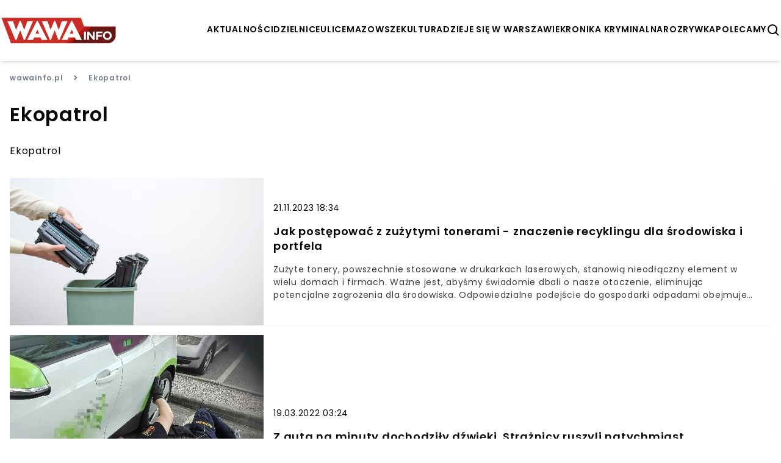

--- FILE ---
content_type: text/html; charset=utf-8
request_url: https://wawainfo.pl/tematyczne/ekopatrol
body_size: 8474
content:

<!doctype html>
<html lang="pl" >
  <head>
    <meta charset="UTF-8">
    <meta name="viewport" content="width=device-width, initial-scale=1">
    <link rel="apple-touch-icon" sizes="57x57" href="https://images.iberion.media/a/wawainfo/apple-icon-57x57.png" />
    <link rel="apple-touch-icon" sizes="60x60" href="https://images.iberion.media/a/wawainfo/apple-icon-60x60.png" />
    <link rel="apple-touch-icon" sizes="72x72" href="https://images.iberion.media/a/wawainfo/apple-icon-72x72.png" />
    <link rel="apple-touch-icon" sizes="76x76" href="https://images.iberion.media/a/wawainfo/apple-icon-76x76.png" />
    <link rel="apple-touch-icon" sizes="114x114" href="https://images.iberion.media/a/wawainfo/apple-icon-114x114.png" />
    <link rel="apple-touch-icon" sizes="120x120" href="https://images.iberion.media/a/wawainfo/apple-icon-120x120.png" />
    <link rel="apple-touch-icon" sizes="144x144" href="https://images.iberion.media/a/wawainfo/apple-icon-144x144.png" />
    <link rel="apple-touch-icon" sizes="152x152" href="https://images.iberion.media/a/wawainfo/apple-icon-152x152.png" />
    <link rel="apple-touch-icon" sizes="180x180" href="https://images.iberion.media/a/wawainfo/apple-icon-180x180.png" />
    <link rel="icon" type="image/png" sizes="192x192" href="https://images.iberion.media/a/wawainfo/android-icon-192x192.png" />
    <link rel="icon" type="image/png" sizes="32x32" href="https://images.iberion.media/a/wawainfo/favicon-32x32.png" />
    <link rel="icon" type="image/png" sizes="96x96" href="https://images.iberion.media/a/wawainfo/favicon-96x96.png" />
    <link rel="icon" type="image/png" sizes="16x16" href="https://images.iberion.media/a/wawainfo/favicon-16x16.png" />
    <link rel="manifest" href="/manifest.json" />
    <link rel="preconnect" href="https://www.googletagmanager.com/" crossorigin />
    <link rel="preconnect" href="https://fonts.googleapis.com/" crossorigin />
    <link rel="preconnect" href="https://fonts.gstatic.com/" crossorigin />
    
    <meta name="msapplication-TileColor" content="" />
    <meta name="msapplication-TileImage" content="https://images.iberion.media/a/wawainfo/ms-icon-144x144.png" />
    <meta name="theme-color" content="" />
    
    <script async src="/static/tag.b9a1cb46810bd61314e4.js" type="text/javascript"></script>
    <title>Ekopatrol - wiadomości tematyczne | wawainfo.pl</title>
    <meta name="description" content="Ekopatrol - wiadomości tematyczne" />
    <link rel="canonical" href="https://wawainfo.pl/tematyczne/ekopatrol" />
    <link
        key="rssFeedLink"
        rel="alternate"
        type="application/rss+xml"
        href="https://wawainfo.pl/rss"
        title="RSS 2.0"
    />
    <script type="application/ld+json">
        {
            "@context":"https://schema.org",
            "@type":"BreadcrumbList",
            "itemListElement":[
                {"@type":"ListItem","position":1,"name":"WawaInfo.pl","item":"https://wawainfo.pl"}
            ]
        }
    </script>
    <script type="application/ld+json">
        {
            "@context":"https://schema.org",
            "@type":"ItemList",
            "itemListElement":[
                
                {"@type":"ListItem","position":1,"name":"Jak postępować z zużytymi tonerami - znaczenie recyklingu dla środowiska i portfela","item":"https://wawainfo.pl/jak-postepowac-z-zuzytymi-tonerami-znaczenie-recyklingu-dla-srodowiska-i-portfela-gi-wij-211123"},
                
                {"@type":"ListItem","position":2,"name":"Z auta na minuty dochodziły dźwięki. Strażnicy ruszyli natychmiast","item":"https://wawainfo.pl/kot-w-potrzasku-jb-wmd-050620-ekopatrol"}
                
            ]
        }
    </script>
    
        <meta name="robots" content="noindex,follow">
    
    
    

    <script type="application/ld+json">
        {
            "@context":"https://schema.org",
            "@type":"Organization",
            "name":"IBERION Sp. z o.o.",
            "alternateName":"iberion.pl",
            "url":"https://iberion.pl",
            "logo":"https://iberion.pl/s/i/iberion-logo-bl.svg"
        }
    </script>
    <script type="application/ld+json">
        {
            "@context":"https://schema.org",
            "@type":"WebSite",
            "name":"WawaInfo.pl",
            "alternateName":"wawainfo.pl",
            "url":"https://wawainfo.pl",
            "potentialAction":{
                "@type":"SearchAction",
                "target":"https://wawainfo.pl/szukaj?text={search_term_string}",
                "query-input":{
                    "@type":"PropertyValueSpecification",
                    "valueRequired":true,
                    "valueMaxlength":100,"valueName":"search_term_string"
                }
            }
        }
    </script>
    
      <script src="/static/main.b9a1cb46810bd61314e4.js" type="text/javascript"></script>
      <script src="/static/new_ads.b9a1cb46810bd61314e4.js" type="text/javascript"></script>
        
<script defer id="tag-manager">
    (function (w, d, s, l, i) {
        w[l] = w[l] || []; w[l].push({
            'gtm.start':
                new Date().getTime(), event: 'gtm.js'
        }); var f = d.getElementsByTagName(s)[0],
            j = d.createElement(s), dl = l != 'dataLayer' ? '&l=' + l : ''; j.async = true; j.src =
                'https://www.googletagmanager.com/gtm.js?id=' + i + dl; f.parentNode.insertBefore(j, f);
    })(window, document, 'script', 'dataLayer', 'GTM-P25JKT4');
</script>
<script async src="https://securepubads.g.doubleclick.net/tag/js/gpt.js"></script>


      
      

<script type="text/javascript">
	function e(e){var t=!(arguments.length>1&&void 0!==arguments[1])||arguments[1],c=document.createElement("script");c.src=e,t?c.type="module":(c.async=!0,c.type="text/javascript",c.setAttribute("nomodule",""));var n=document.getElementsByTagName("script")[0];n.parentNode.insertBefore(c,n)}function t(t,c,n){var a,o,r;null!==(a=t.marfeel)&&void 0!==a||(t.marfeel={}),null!==(o=(r=t.marfeel).cmd)&&void 0!==o||(r.cmd=[]),t.marfeel.config=n,t.marfeel.config.accountId=c;var i="https://sdk.mrf.io/statics";e("".concat(i,"/marfeel-sdk.js?id=").concat(c),!0),e("".concat(i,"/marfeel-sdk.es5.js?id=").concat(c),!1)}!function(e,c){var n=arguments.length>2&&void 0!==arguments[2]?arguments[2]:{};t(e,c,n)}(window,2690,{} /*config*/);
</script>
      
    
    
    
    
    
    
  </head>
  <body >
    <noscript>
      <iframe src="https://www.googletagmanager.com/ns.html?id=GTM-P25JKT4"
              height="0" width="0" style="display:none;visibility:hidden"></iframe>
    </noscript>
    
    
    <header class="shadow-md sticky top-0 bg-white z-max">
    <div class="flex w-full md:max-w-screen-xl flex-row justify-between items-center h-20 md:h-24 mx-auto px-4 md:px-0 overflow-hidden">
        
        <div class="flex-initial mt-1 flex flex-row justify-between items-center">
            
            <a href="/" class="w-32 h-12 md:w-48 md:h-24">
                <img src="https://images.iberion.media/a/wawainfo/logo.png" alt="wawainfo.pl" class="w-32 h-12 md:w-48 md:h-24 object-contain">
            </a>
        </div>
        <div class="flex gap-x-8 mt-1">
            <nav class="nv md:flex gap-x-5">
                
                <a class="uppercase font-semibold flex text-[14px] antialiased"
                    href="/aktualnosci/1">Aktualności</a>
                
                <a class="uppercase font-semibold flex text-[14px] antialiased"
                    href="/kategorie/dzielnice/1">dzielnice</a>
                
                <a class="uppercase font-semibold flex text-[14px] antialiased"
                    href="/kategorie/ulice/1">ulice</a>
                
                <a class="uppercase font-semibold flex text-[14px] antialiased"
                    href="/kategorie/mazowsze/1">mazowsze</a>
                
                <a class="uppercase font-semibold flex text-[14px] antialiased"
                    href="/kategorie/kultura/1">Kultura</a>
                
                <a class="uppercase font-semibold flex text-[14px] antialiased"
                    href="/kategorie/dzieje-sie-w-warszawie/1">Dzieje się w Warszawie</a>
                
                <a class="uppercase font-semibold flex text-[14px] antialiased"
                    href="/kategorie/kronika-kryminalna/1">Kronika Kryminalna</a>
                
                <a class="uppercase font-semibold flex text-[14px] antialiased"
                    href="/kategorie/rozrywka/1">rozrywka</a>
                
                <a class="uppercase font-semibold flex text-[14px] antialiased"
                    href="/kategorie/polecamy/1">polecamy</a>
                
            </nav>
            
                <button type="button" id="search" class="flex w-6 h-6 text-black" aria-label="szukaj">
                    <svg xmlns="http://www.w3.org/2000/svg" fill="#000" viewBox="0 0 24 24" stroke-width="0"
                        stroke="currentColor" class="w-6 h-6">
                        <path stroke-linecap="round" stroke-linejoin="round"
                            d="M10,18c1.846,0,3.543-0.635,4.897-1.688l4.396,4.396l1.414-1.414l-4.396-4.396C17.365,13.543,18,11.846,18,10 c0-4.411-3.589-8-8-8s-8,3.589-8,8S5.589,18,10,18z M10,4c3.309,0,6,2.691,6,6s-2.691,6-6,6s-6-2.691-6-6S6.691,4,10,4z" />
                    </svg>
                </button>
                <button type="button" id="menu" class="md:nv flex w-6 h-6 text-black" aria-label="menu">
                    <svg viewBox="0 0 24 24" focusable="false" class="w-6 h-6">
                        <path d="M4 6H20V8H4zM4 11H20V13H4zM4 16H20V18H4z" fill="currentColor"></path>
                    </svg>
                </button>
                <div id="search-modal" class="bg-black/80 w-screen h-screen top-0 left-0 right-0 bottom-0 overflow-hidden z-[100] fixed scale-y-0">
    <form method="get" action="/szukaj" class="w-full h-full relative">
        <div class="absolute border-b-2 border-white w-4/5 md:w-1/3 text-white  top-1/2 left-1/2 -translate-x-1/2 -translate-y-1/2">
            <div class="flex flex-row justify-end items-center pb-4">
                <div class="pointer" id="search-modal-close">
                    <svg xmlns="http://www.w3.org/2000/svg" fill="#fff" viewBox="0 0 24 24" stroke-width="0"
                        stroke="currentColor" class="w-4 h-4">
                        <path stroke-linecap="round" stroke-linejoin="round"
                            d="M.439,21.44a1.5,1.5,0,0,0,2.122,2.121L11.823,14.3a.25.25,0,0,1,.354,0l9.262,9.263a1.5,1.5,0,1,0,2.122-2.121L14.3,12.177a.25.25,0,0,1,0-.354l9.263-9.262A1.5,1.5,0,0,0,21.439.44L12.177,9.7a.25.25,0,0,1-.354,0L2.561.44A1.5,1.5,0,0,0,.439,2.561L9.7,11.823a.25.25,0,0,1,0,.354Z" />
                    </svg>
                </div>
            </div>
            <div class="flex flex-row justify-start items-center mb-2 space-x-4 w-full">
                <svg xmlns="http://www.w3.org/2000/svg" fill="#fff" viewBox="0 0 24 24" stroke-width="0"
                        stroke="currentColor" class="w-6 h-6">
                        <path stroke-linecap="round" stroke-linejoin="round"
                            d="M10,18c1.846,0,3.543-0.635,4.897-1.688l4.396,4.396l1.414-1.414l-4.396-4.396C17.365,13.543,18,11.846,18,10 c0-4.411-3.589-8-8-8s-8,3.589-8,8S5.589,18,10,18z M10,4c3.309,0,6,2.691,6,6s-2.691,6-6,6s-6-2.691-6-6S6.691,4,10,4z" />
                </svg>
                <input type="text" name="q" id="search-input" placeholder="Wpisz wyszukiwaną frazę" class="text-white font-normal text-xl bg-black/0 w-full"/>
            </div>  
        </div>
    </form>
</div>
                <div id="mobile-menu" class="transition transition-translate bg-white w-screen h-screen top-0 right-0 overflow-hidden z-[100] translate-x-full fixed">
    <div class="flex flex-col space-y-8 justify-center items-center relative h-full">
        <button role="button" aria-label="Otwórz menu" class="pointer absolute top-6 right-6" id="mobile-menu-close">
            <svg xmlns="http://www.w3.org/2000/svg" fill="#000" viewBox="0 0 24 24" stroke-width="0"
                stroke="currentColor" class="w-4 h-4">
                <path stroke-linecap="round" stroke-linejoin="round"
                    d="M.439,21.44a1.5,1.5,0,0,0,2.122,2.121L11.823,14.3a.25.25,0,0,1,.354,0l9.262,9.263a1.5,1.5,0,1,0,2.122-2.121L14.3,12.177a.25.25,0,0,1,0-.354l9.263-9.262A1.5,1.5,0,0,0,21.439.44L12.177,9.7a.25.25,0,0,1-.354,0L2.561.44A1.5,1.5,0,0,0,.439,2.561L9.7,11.823a.25.25,0,0,1,0,.354Z" />
            </svg>
        </button>
        
            <a class="uppercase font-semibold flex text-xl hover:text-xl antialiased transition transition-colors text-gradient-end hover:text-white"
                href="/aktualnosci/1">Aktualności</a>
        
            <a class="uppercase font-semibold flex text-xl hover:text-xl antialiased transition transition-colors text-gradient-end hover:text-white"
                href="/kategorie/dzielnice/1">dzielnice</a>
        
            <a class="uppercase font-semibold flex text-xl hover:text-xl antialiased transition transition-colors text-gradient-end hover:text-white"
                href="/kategorie/ulice/1">ulice</a>
        
            <a class="uppercase font-semibold flex text-xl hover:text-xl antialiased transition transition-colors text-gradient-end hover:text-white"
                href="/kategorie/mazowsze/1">mazowsze</a>
        
            <a class="uppercase font-semibold flex text-xl hover:text-xl antialiased transition transition-colors text-gradient-end hover:text-white"
                href="/kategorie/kultura/1">Kultura</a>
        
            <a class="uppercase font-semibold flex text-xl hover:text-xl antialiased transition transition-colors text-gradient-end hover:text-white"
                href="/kategorie/dzieje-sie-w-warszawie/1">Dzieje się w Warszawie</a>
        
            <a class="uppercase font-semibold flex text-xl hover:text-xl antialiased transition transition-colors text-gradient-end hover:text-white"
                href="/kategorie/kronika-kryminalna/1">Kronika Kryminalna</a>
        
            <a class="uppercase font-semibold flex text-xl hover:text-xl antialiased transition transition-colors text-gradient-end hover:text-white"
                href="/kategorie/rozrywka/1">rozrywka</a>
        
            <a class="uppercase font-semibold flex text-xl hover:text-xl antialiased transition transition-colors text-gradient-end hover:text-white"
                href="/kategorie/polecamy/1">polecamy</a>
        
    </div>
</form>
</div>
            
        </div>
    </div>
    
    <div class="w-full h-1 bg-gradient-to-r from-secondary to-primary flex justify-end">
        <div id="progress" class="bg-white h-1 r-0" style="width: 100%"></div>
    </div>
    
</header>
    
    <div class="w-full md:max-w-screen-xl mx-auto px-4 md:py-0">
        
    <div class="w-full flex flex-col mb-12">
      <div class="flex flex-col space-y-6 mb-8" >
        <div class="flex overflow-x-scroll md:overflow-x-hidden whitespace-nowrap space-x-4 items-center text-secondary-text mt-4">
          <a class="font-semibold text-secondary-text text-xs hover:font-semibold hover:text-xs" href="/">wawainfo.pl</a>
          <span class="font-semibold text-secondary-text">></span>
          <span class="font-semibold text-secondary-text text-xs hover:font-semibold hover:text-xs">Ekopatrol</span>
        </div>
        <h1 class="text-lg md:text-3xl font-semibold text-primary-text">Ekopatrol</h1>
        
          
            <p>Ekopatrol</p>
          
        
      </div>
      <div class="">
        <div class="w-full space-y-4">
            
              <div class="flex flex-col sm:flex-row bg-white shadow-sm hover:bg-gray hover:no-underline">
        <div class="w-full w-1/2 h-5/12 md:h-auto md:w-1/3 relative">
            <img loading="lazy" alt="utylizacja tonery" width="1200" height="700" src="https://images.iberion.media/images/origin/tonery_8cadac65c0.jpg" class="w-full h-full object-cover from-secondary/25 to-primary/25 bg-gradient-to-br" srcset="https://images.iberion.media/images/128/tonery_8cadac65c0.jpg 128w, https://images.iberion.media/images/256/tonery_8cadac65c0.jpg 256w, https://images.iberion.media/images/384/tonery_8cadac65c0.jpg 384w, https://images.iberion.media/images/640/tonery_8cadac65c0.jpg 640w, https://images.iberion.media/images/750/tonery_8cadac65c0.jpg 750w, https://images.iberion.media/images/828/tonery_8cadac65c0.jpg 828w, https://images.iberion.media/images/1080/tonery_8cadac65c0.jpg 1080w, https://images.iberion.media/images/1200/tonery_8cadac65c0.jpg 1200w, https://images.iberion.media/images/1920/tonery_8cadac65c0.jpg 1920w" sizes="(max-width: 800px) 100vw, 50vw"/>
        </div>
        <div class="flex flex-col justify-center h-7/12 md:h-auto w-full sm:w-1/2 md:w-2/3 px-4 py-4 space-y-4">
                <span class="text-xs md:text-sm">21.11.2023 18:34</span>
                <a href="/jak-postepowac-z-zuzytymi-tonerami-znaczenie-recyklingu-dla-srodowiska-i-portfela-gi-wij-211123" class="text-base md:text-lg line-clamp-3 font-semibold leading-4 md:leading-6">Jak postępować z zużytymi tonerami - znaczenie recyklingu dla środowiska i portfela</a>
                <p class="text-xs sm:text-sm font-regular no-underline text-lead-text line-clamp-3">Zużyte tonery, powszechnie stosowane w drukarkach laserowych, stanowią nieodłączny element w wielu domach i firmach. Ważne jest, abyśmy świadomie dbali o nasze otoczenie, eliminując potencjalne zagrożenia dla środowiska. Odpowiedzialne podejście do gospodarki odpadami obejmuje również właściwe postępowanie z zużytymi tonerami, które często znajdują się w naszym otoczeniu biurowym.Chciałoby się więc rzec niczym swoiste Quo Vadis następująco: “zużyte tonery - gdzie oddać”? Postaramy się odpowiedzieć to niecodzienne pytanie w tym tekście, ale najpierw uzasadnimy czemu to ma znaczenie.Drukarki laserowe, z ich efektywnym wykorzystaniem tonerów, zdobyły ogromną popularność na całym świecie. Jednakże, wraz z korzyściami płynącymi z szybkości, łatwości i ekonomiczności laserowego drukowania, pojawia się kwestia odpowiedzialnego postępowania z powstającymi odpadami – pustymi tonerami. Zamiast pozostawiać je jako zbędne elementy w naszych przestrzeniach, warto zastanowić się, gdzie najlepiej przekazać zużyte tonery, aby nie tylko oczyścić nasze otoczenie, ale także przyczynić się do ochrony środowiska.Współcześnie istnieje wiele firm specjalizujących się w odbiorze zużytych tonerów, oferujących rozwiązania zgodne z zasadami zrównoważonego rozwoju. Przekazanie zużytych tonerów odpowiedniej firmie to prosta, a jednocześnie efektywna praktyka, mająca na celu minimalizację negatywnego wpływu na nasze otoczenie.Warto więc podjąć kroki w kierunku świadomego postępowania z odpadami związanymi z użytkowaniem drukarek laserowych, aby nasza codzienna aktywność była zgodna zarówno z efektywnością, jak i z troską o planetę.</p>
        </div>
    </div>
            
              <div class="flex flex-col sm:flex-row bg-white shadow-sm hover:bg-gray hover:no-underline">
        <div class="w-full w-1/2 h-5/12 md:h-auto md:w-1/3 relative">
            <img loading="lazy" alt="Uratowany kot" width="800" height="600" src="https://images.iberion.media/images/origin/3iyc_Rij_Nq_F17_E_Rjk_Wz0_Fq5_2020_06_ukryty_kociak_00_1591361646_44a22c679d.jpg" class="w-full h-full object-cover from-secondary/25 to-primary/25 bg-gradient-to-br" srcset="https://images.iberion.media/images/128/3iyc_Rij_Nq_F17_E_Rjk_Wz0_Fq5_2020_06_ukryty_kociak_00_1591361646_44a22c679d.jpg 128w, https://images.iberion.media/images/256/3iyc_Rij_Nq_F17_E_Rjk_Wz0_Fq5_2020_06_ukryty_kociak_00_1591361646_44a22c679d.jpg 256w, https://images.iberion.media/images/384/3iyc_Rij_Nq_F17_E_Rjk_Wz0_Fq5_2020_06_ukryty_kociak_00_1591361646_44a22c679d.jpg 384w, https://images.iberion.media/images/640/3iyc_Rij_Nq_F17_E_Rjk_Wz0_Fq5_2020_06_ukryty_kociak_00_1591361646_44a22c679d.jpg 640w, https://images.iberion.media/images/750/3iyc_Rij_Nq_F17_E_Rjk_Wz0_Fq5_2020_06_ukryty_kociak_00_1591361646_44a22c679d.jpg 750w, https://images.iberion.media/images/828/3iyc_Rij_Nq_F17_E_Rjk_Wz0_Fq5_2020_06_ukryty_kociak_00_1591361646_44a22c679d.jpg 828w, https://images.iberion.media/images/1080/3iyc_Rij_Nq_F17_E_Rjk_Wz0_Fq5_2020_06_ukryty_kociak_00_1591361646_44a22c679d.jpg 1080w, https://images.iberion.media/images/1200/3iyc_Rij_Nq_F17_E_Rjk_Wz0_Fq5_2020_06_ukryty_kociak_00_1591361646_44a22c679d.jpg 1200w, https://images.iberion.media/images/1920/3iyc_Rij_Nq_F17_E_Rjk_Wz0_Fq5_2020_06_ukryty_kociak_00_1591361646_44a22c679d.jpg 1920w" sizes="(max-width: 800px) 100vw, 50vw"/>
        </div>
        <div class="flex flex-col justify-center h-7/12 md:h-auto w-full sm:w-1/2 md:w-2/3 px-4 py-4 space-y-4">
                <span class="text-xs md:text-sm">19.03.2022 03:24</span>
                <a href="/kot-w-potrzasku-jb-wmd-050620-ekopatrol" class="text-base md:text-lg line-clamp-3 font-semibold leading-4 md:leading-6">Z auta na minuty dochodziły dźwięki. Strażnicy ruszyli natychmiast</a>
                <p class="text-xs sm:text-sm font-regular no-underline text-lead-text line-clamp-3"></p>
        </div>
    </div>
            
        </div>
        <div class="flex justify-center my-5">
          
        </div>
        <div class="w-full flex flex-col space-8 my-4">
          <a href="/aktualnosci" class="text-lg md:text-2xl font-semibold">Najnowsze</a>
          <div class="flex flex-col mb-12 mt-4">
            <div class="flex grid grid-cols-1 md:grid-cols-3 gap-4 w-full">
              
                <a href="/spolka-z-ograniczona-odpowiedzialnoscia-na-czym-polega-as-wbc-090924" class="flex flex-row md:flex-col bg-white shadow-sm hover:bg-gray h-[108px] md:h-[268px] hover:no-underline">
    <div class="w-4/12 md:w-auto h-auto md:h-[166px] relative">
        <img loading="lazy" alt="praca" width="1280" height="853" src="https://images.iberion.media/images/origin/woman_1851464_1280_f6cdf1750e.jpg" class="w-full h-full object-cover  from-secondary/25 to-primary/25 bg-gradient-to-br" srcset="https://images.iberion.media/images/128/woman_1851464_1280_f6cdf1750e.jpg 128w, https://images.iberion.media/images/256/woman_1851464_1280_f6cdf1750e.jpg 256w, https://images.iberion.media/images/384/woman_1851464_1280_f6cdf1750e.jpg 384w, https://images.iberion.media/images/640/woman_1851464_1280_f6cdf1750e.jpg 640w, https://images.iberion.media/images/750/woman_1851464_1280_f6cdf1750e.jpg 750w, https://images.iberion.media/images/828/woman_1851464_1280_f6cdf1750e.jpg 828w, https://images.iberion.media/images/1080/woman_1851464_1280_f6cdf1750e.jpg 1080w, https://images.iberion.media/images/1200/woman_1851464_1280_f6cdf1750e.jpg 1200w, https://images.iberion.media/images/1920/woman_1851464_1280_f6cdf1750e.jpg 1920w" sizes="(max-width: 800px) 100vw, 384px"/>
       
    </div>
    <div class="flex flex-col justify-center md:justify-between h-auto md:h-7/12 w-8/12 md:w-auto px-4 py-4 space-y-4">
        
        <span class="text-sm text-primary-text line-clamp-3 font-semibold">
            
            
            Spółka z ograniczoną odpowiedzialnością - na czym polega?
        </span>
        
    </div>
</a>
              
                <a href="/jak-zostac-celebryta-czy-warto-gi-wij-190724" class="flex flex-row md:flex-col bg-white shadow-sm hover:bg-gray h-[108px] md:h-[268px] hover:no-underline">
    <div class="w-4/12 md:w-auto h-auto md:h-[166px] relative">
        <img loading="lazy" alt="kobieta" width="1280" height="720" src="https://images.iberion.media/images/origin/kobieta_ca737917a1.jpg" class="w-full h-full object-cover  from-secondary/25 to-primary/25 bg-gradient-to-br" srcset="https://images.iberion.media/images/128/kobieta_ca737917a1.jpg 128w, https://images.iberion.media/images/256/kobieta_ca737917a1.jpg 256w, https://images.iberion.media/images/384/kobieta_ca737917a1.jpg 384w, https://images.iberion.media/images/640/kobieta_ca737917a1.jpg 640w, https://images.iberion.media/images/750/kobieta_ca737917a1.jpg 750w, https://images.iberion.media/images/828/kobieta_ca737917a1.jpg 828w, https://images.iberion.media/images/1080/kobieta_ca737917a1.jpg 1080w, https://images.iberion.media/images/1200/kobieta_ca737917a1.jpg 1200w, https://images.iberion.media/images/1920/kobieta_ca737917a1.jpg 1920w" sizes="(max-width: 800px) 100vw, 384px"/>
       
    </div>
    <div class="flex flex-col justify-center md:justify-between h-auto md:h-7/12 w-8/12 md:w-auto px-4 py-4 space-y-4">
        
        <span class="text-sm text-primary-text line-clamp-3 font-semibold">
            
            
            Jak zostać celebrytą? Czy warto?
        </span>
        
    </div>
</a>
              
                <a href="/jaki-pies-do-domu-z-ogrodem-i-dziecmi-gi-wij-240624" class="flex flex-row md:flex-col bg-white shadow-sm hover:bg-gray h-[108px] md:h-[268px] hover:no-underline">
    <div class="w-4/12 md:w-auto h-auto md:h-[166px] relative">
        <img loading="lazy" alt="pies" width="1280" height="720" src="https://images.iberion.media/images/origin/pies_d6c8e37650.jpg" class="w-full h-full object-cover  from-secondary/25 to-primary/25 bg-gradient-to-br" srcset="https://images.iberion.media/images/128/pies_d6c8e37650.jpg 128w, https://images.iberion.media/images/256/pies_d6c8e37650.jpg 256w, https://images.iberion.media/images/384/pies_d6c8e37650.jpg 384w, https://images.iberion.media/images/640/pies_d6c8e37650.jpg 640w, https://images.iberion.media/images/750/pies_d6c8e37650.jpg 750w, https://images.iberion.media/images/828/pies_d6c8e37650.jpg 828w, https://images.iberion.media/images/1080/pies_d6c8e37650.jpg 1080w, https://images.iberion.media/images/1200/pies_d6c8e37650.jpg 1200w, https://images.iberion.media/images/1920/pies_d6c8e37650.jpg 1920w" sizes="(max-width: 800px) 100vw, 384px"/>
       
    </div>
    <div class="flex flex-col justify-center md:justify-between h-auto md:h-7/12 w-8/12 md:w-auto px-4 py-4 space-y-4">
        
        <span class="text-sm text-primary-text line-clamp-3 font-semibold">
            
            
            Jaki pies do domu z ogrodem i dziećmi?
        </span>
        
    </div>
</a>
              
                <a href="/ile-jest-szpitali-w-warszawie-gi-wij-240624" class="flex flex-row md:flex-col bg-white shadow-sm hover:bg-gray h-[108px] md:h-[268px] hover:no-underline">
    <div class="w-4/12 md:w-auto h-auto md:h-[166px] relative">
        <img loading="lazy" alt="lekarz i pacjent w szpitalu" width="1280" height="720" src="https://images.iberion.media/images/origin/lek_9acaf8a4fb.jpg" class="w-full h-full object-cover  from-secondary/25 to-primary/25 bg-gradient-to-br" srcset="https://images.iberion.media/images/128/lek_9acaf8a4fb.jpg 128w, https://images.iberion.media/images/256/lek_9acaf8a4fb.jpg 256w, https://images.iberion.media/images/384/lek_9acaf8a4fb.jpg 384w, https://images.iberion.media/images/640/lek_9acaf8a4fb.jpg 640w, https://images.iberion.media/images/750/lek_9acaf8a4fb.jpg 750w, https://images.iberion.media/images/828/lek_9acaf8a4fb.jpg 828w, https://images.iberion.media/images/1080/lek_9acaf8a4fb.jpg 1080w, https://images.iberion.media/images/1200/lek_9acaf8a4fb.jpg 1200w, https://images.iberion.media/images/1920/lek_9acaf8a4fb.jpg 1920w" sizes="(max-width: 800px) 100vw, 384px"/>
       
    </div>
    <div class="flex flex-col justify-center md:justify-between h-auto md:h-7/12 w-8/12 md:w-auto px-4 py-4 space-y-4">
        
        <span class="text-sm text-primary-text line-clamp-3 font-semibold">
            
            
            Ile jest szpitali w Warszawie?
        </span>
        
    </div>
</a>
              
                <a href="/problemy-z-odzywianiem-gdzie-zglosic-sie-po-pomoc-w-warszawie-gi-wbc-280424" class="flex flex-row md:flex-col bg-white shadow-sm hover:bg-gray h-[108px] md:h-[268px] hover:no-underline">
    <div class="w-4/12 md:w-auto h-auto md:h-[166px] relative">
        <img loading="lazy" alt="lekarz" width="1280" height="853" src="https://images.iberion.media/images/origin/lekarz_1d9f5ca6fe.jpeg" class="w-full h-full object-cover  from-secondary/25 to-primary/25 bg-gradient-to-br" srcset="https://images.iberion.media/images/128/lekarz_1d9f5ca6fe.jpeg 128w, https://images.iberion.media/images/256/lekarz_1d9f5ca6fe.jpeg 256w, https://images.iberion.media/images/384/lekarz_1d9f5ca6fe.jpeg 384w, https://images.iberion.media/images/640/lekarz_1d9f5ca6fe.jpeg 640w, https://images.iberion.media/images/750/lekarz_1d9f5ca6fe.jpeg 750w, https://images.iberion.media/images/828/lekarz_1d9f5ca6fe.jpeg 828w, https://images.iberion.media/images/1080/lekarz_1d9f5ca6fe.jpeg 1080w, https://images.iberion.media/images/1200/lekarz_1d9f5ca6fe.jpeg 1200w, https://images.iberion.media/images/1920/lekarz_1d9f5ca6fe.jpeg 1920w" sizes="(max-width: 800px) 100vw, 384px"/>
       
    </div>
    <div class="flex flex-col justify-center md:justify-between h-auto md:h-7/12 w-8/12 md:w-auto px-4 py-4 space-y-4">
        
        <span class="text-sm text-primary-text line-clamp-3 font-semibold">
            
            
            Problemy z odżywianiem – gdzie zgłosić się po pomoc w Warszawie?
        </span>
        
    </div>
</a>
              
                <a href="/jakie-druzyny-sportowe-graja-w-warszawie-gi-wbc-280424" class="flex flex-row md:flex-col bg-white shadow-sm hover:bg-gray h-[108px] md:h-[268px] hover:no-underline">
    <div class="w-4/12 md:w-auto h-auto md:h-[166px] relative">
        <img loading="lazy" alt="Legia Warszawa" width="4928" height="3280" src="https://images.iberion.media/images/origin/legia_99cf00d4d3.jpeg" class="w-full h-full object-cover  from-secondary/25 to-primary/25 bg-gradient-to-br" srcset="https://images.iberion.media/images/128/legia_99cf00d4d3.jpeg 128w, https://images.iberion.media/images/256/legia_99cf00d4d3.jpeg 256w, https://images.iberion.media/images/384/legia_99cf00d4d3.jpeg 384w, https://images.iberion.media/images/640/legia_99cf00d4d3.jpeg 640w, https://images.iberion.media/images/750/legia_99cf00d4d3.jpeg 750w, https://images.iberion.media/images/828/legia_99cf00d4d3.jpeg 828w, https://images.iberion.media/images/1080/legia_99cf00d4d3.jpeg 1080w, https://images.iberion.media/images/1200/legia_99cf00d4d3.jpeg 1200w, https://images.iberion.media/images/1920/legia_99cf00d4d3.jpeg 1920w" sizes="(max-width: 800px) 100vw, 384px"/>
       
    </div>
    <div class="flex flex-col justify-center md:justify-between h-auto md:h-7/12 w-8/12 md:w-auto px-4 py-4 space-y-4">
        
        <span class="text-sm text-primary-text line-clamp-3 font-semibold">
            
            
            Jakie drużyny sportowe grają w Warszawie?
        </span>
        
    </div>
</a>
              
                <a href="/jak-kupic-tanio-dom-w-warszawie-gi-wbc-280424" class="flex flex-row md:flex-col bg-white shadow-sm hover:bg-gray h-[108px] md:h-[268px] hover:no-underline">
    <div class="w-4/12 md:w-auto h-auto md:h-[166px] relative">
        <img loading="lazy" alt="warszawa" width="1280" height="890" src="https://images.iberion.media/images/origin/warszawa_9fc69502c2.jpeg" class="w-full h-full object-cover  from-secondary/25 to-primary/25 bg-gradient-to-br" srcset="https://images.iberion.media/images/128/warszawa_9fc69502c2.jpeg 128w, https://images.iberion.media/images/256/warszawa_9fc69502c2.jpeg 256w, https://images.iberion.media/images/384/warszawa_9fc69502c2.jpeg 384w, https://images.iberion.media/images/640/warszawa_9fc69502c2.jpeg 640w, https://images.iberion.media/images/750/warszawa_9fc69502c2.jpeg 750w, https://images.iberion.media/images/828/warszawa_9fc69502c2.jpeg 828w, https://images.iberion.media/images/1080/warszawa_9fc69502c2.jpeg 1080w, https://images.iberion.media/images/1200/warszawa_9fc69502c2.jpeg 1200w, https://images.iberion.media/images/1920/warszawa_9fc69502c2.jpeg 1920w" sizes="(max-width: 800px) 100vw, 384px"/>
       
    </div>
    <div class="flex flex-col justify-center md:justify-between h-auto md:h-7/12 w-8/12 md:w-auto px-4 py-4 space-y-4">
        
        <span class="text-sm text-primary-text line-clamp-3 font-semibold">
            
            
            Jak kupić tanio dom w Warszawie?
        </span>
        
    </div>
</a>
              
                <a href="/informacje-z-branzy-rolniczej-gdzie-najlepiej-ich-szukac-ri-wij-160324" class="flex flex-row md:flex-col bg-white shadow-sm hover:bg-gray h-[108px] md:h-[268px] hover:no-underline">
    <div class="w-4/12 md:w-auto h-auto md:h-[166px] relative">
        <img loading="lazy" alt="ciągnik" width="1200" height="700" src="https://images.iberion.media/images/origin/ciagnik_17d7daa8e5.jpg" class="w-full h-full object-cover  from-secondary/25 to-primary/25 bg-gradient-to-br" srcset="https://images.iberion.media/images/128/ciagnik_17d7daa8e5.jpg 128w, https://images.iberion.media/images/256/ciagnik_17d7daa8e5.jpg 256w, https://images.iberion.media/images/384/ciagnik_17d7daa8e5.jpg 384w, https://images.iberion.media/images/640/ciagnik_17d7daa8e5.jpg 640w, https://images.iberion.media/images/750/ciagnik_17d7daa8e5.jpg 750w, https://images.iberion.media/images/828/ciagnik_17d7daa8e5.jpg 828w, https://images.iberion.media/images/1080/ciagnik_17d7daa8e5.jpg 1080w, https://images.iberion.media/images/1200/ciagnik_17d7daa8e5.jpg 1200w, https://images.iberion.media/images/1920/ciagnik_17d7daa8e5.jpg 1920w" sizes="(max-width: 800px) 100vw, 384px"/>
       
    </div>
    <div class="flex flex-col justify-center md:justify-between h-auto md:h-7/12 w-8/12 md:w-auto px-4 py-4 space-y-4">
        
        <span class="text-sm text-primary-text line-clamp-3 font-semibold">
            
            
            Informacje z branży rolniczej – gdzie najlepiej ich szukać?
        </span>
        
    </div>
</a>
              
                <a href="/jedzenie-na-wakacjach-w-polsce-czego-sprobowac-a-czego-sie-wystrzegac-ri-wij-160324" class="flex flex-row md:flex-col bg-white shadow-sm hover:bg-gray h-[108px] md:h-[268px] hover:no-underline">
    <div class="w-4/12 md:w-auto h-auto md:h-[166px] relative">
        <img loading="lazy" alt="lody" width="1200" height="700" src="https://images.iberion.media/images/origin/lody_4744d5ebf5.jpg" class="w-full h-full object-cover  from-secondary/25 to-primary/25 bg-gradient-to-br" srcset="https://images.iberion.media/images/128/lody_4744d5ebf5.jpg 128w, https://images.iberion.media/images/256/lody_4744d5ebf5.jpg 256w, https://images.iberion.media/images/384/lody_4744d5ebf5.jpg 384w, https://images.iberion.media/images/640/lody_4744d5ebf5.jpg 640w, https://images.iberion.media/images/750/lody_4744d5ebf5.jpg 750w, https://images.iberion.media/images/828/lody_4744d5ebf5.jpg 828w, https://images.iberion.media/images/1080/lody_4744d5ebf5.jpg 1080w, https://images.iberion.media/images/1200/lody_4744d5ebf5.jpg 1200w, https://images.iberion.media/images/1920/lody_4744d5ebf5.jpg 1920w" sizes="(max-width: 800px) 100vw, 384px"/>
       
    </div>
    <div class="flex flex-col justify-center md:justify-between h-auto md:h-7/12 w-8/12 md:w-auto px-4 py-4 space-y-4">
        
        <span class="text-sm text-primary-text line-clamp-3 font-semibold">
            
            
            Jedzenie na wakacjach w Polsce – czego spróbować, a czego się wystrzegać?
        </span>
        
    </div>
</a>
              
                <a href="/adopcja-psa-dla-osoby-starszej-na-co-zwrocic-uwage-ri-wij-160324" class="flex flex-row md:flex-col bg-white shadow-sm hover:bg-gray h-[108px] md:h-[268px] hover:no-underline">
    <div class="w-4/12 md:w-auto h-auto md:h-[166px] relative">
        <img loading="lazy" alt="senior i pies" width="1200" height="675" src="https://images.iberion.media/images/origin/senior_pies_ca3402cb76.jpg" class="w-full h-full object-cover  from-secondary/25 to-primary/25 bg-gradient-to-br" srcset="https://images.iberion.media/images/128/senior_pies_ca3402cb76.jpg 128w, https://images.iberion.media/images/256/senior_pies_ca3402cb76.jpg 256w, https://images.iberion.media/images/384/senior_pies_ca3402cb76.jpg 384w, https://images.iberion.media/images/640/senior_pies_ca3402cb76.jpg 640w, https://images.iberion.media/images/750/senior_pies_ca3402cb76.jpg 750w, https://images.iberion.media/images/828/senior_pies_ca3402cb76.jpg 828w, https://images.iberion.media/images/1080/senior_pies_ca3402cb76.jpg 1080w, https://images.iberion.media/images/1200/senior_pies_ca3402cb76.jpg 1200w, https://images.iberion.media/images/1920/senior_pies_ca3402cb76.jpg 1920w" sizes="(max-width: 800px) 100vw, 384px"/>
       
    </div>
    <div class="flex flex-col justify-center md:justify-between h-auto md:h-7/12 w-8/12 md:w-auto px-4 py-4 space-y-4">
        
        <span class="text-sm text-primary-text line-clamp-3 font-semibold">
            
            
            Adopcja psa dla osoby starszej – na co zwrócić uwagę?
        </span>
        
    </div>
</a>
              
                <a href="/chrom-dlaczego-jego-suplementacja-jest-tak-wazna-ri-wmm-310823" class="flex flex-row md:flex-col bg-white shadow-sm hover:bg-gray h-[108px] md:h-[268px] hover:no-underline">
    <div class="w-4/12 md:w-auto h-auto md:h-[166px] relative">
        <img loading="lazy" alt="Kobieta" width="6016" height="4016" src="https://images.iberion.media/images/origin/witaminychromnowafarmacja_7f34f7026f.jpg" class="w-full h-full object-cover  from-secondary/25 to-primary/25 bg-gradient-to-br" srcset="https://images.iberion.media/images/128/witaminychromnowafarmacja_7f34f7026f.jpg 128w, https://images.iberion.media/images/256/witaminychromnowafarmacja_7f34f7026f.jpg 256w, https://images.iberion.media/images/384/witaminychromnowafarmacja_7f34f7026f.jpg 384w, https://images.iberion.media/images/640/witaminychromnowafarmacja_7f34f7026f.jpg 640w, https://images.iberion.media/images/750/witaminychromnowafarmacja_7f34f7026f.jpg 750w, https://images.iberion.media/images/828/witaminychromnowafarmacja_7f34f7026f.jpg 828w, https://images.iberion.media/images/1080/witaminychromnowafarmacja_7f34f7026f.jpg 1080w, https://images.iberion.media/images/1200/witaminychromnowafarmacja_7f34f7026f.jpg 1200w, https://images.iberion.media/images/1920/witaminychromnowafarmacja_7f34f7026f.jpg 1920w" sizes="(max-width: 800px) 100vw, 384px"/>
       
    </div>
    <div class="flex flex-col justify-center md:justify-between h-auto md:h-7/12 w-8/12 md:w-auto px-4 py-4 space-y-4">
        
        <span class="text-sm text-primary-text line-clamp-3 font-semibold">
            
            
            Chrom – dlaczego jego suplementacja jest tak ważna?
        </span>
        
    </div>
</a>
              
                <a href="/gdzie-szukac-przepisow-kulinarnych-as-wij-250224" class="flex flex-row md:flex-col bg-white shadow-sm hover:bg-gray h-[108px] md:h-[268px] hover:no-underline">
    <div class="w-4/12 md:w-auto h-auto md:h-[166px] relative">
        <img loading="lazy" alt="gotowanie" width="1280" height="913" src="https://images.iberion.media/images/origin/gotowanie_c1965b7680.jpg" class="w-full h-full object-cover  from-secondary/25 to-primary/25 bg-gradient-to-br" srcset="https://images.iberion.media/images/128/gotowanie_c1965b7680.jpg 128w, https://images.iberion.media/images/256/gotowanie_c1965b7680.jpg 256w, https://images.iberion.media/images/384/gotowanie_c1965b7680.jpg 384w, https://images.iberion.media/images/640/gotowanie_c1965b7680.jpg 640w, https://images.iberion.media/images/750/gotowanie_c1965b7680.jpg 750w, https://images.iberion.media/images/828/gotowanie_c1965b7680.jpg 828w, https://images.iberion.media/images/1080/gotowanie_c1965b7680.jpg 1080w, https://images.iberion.media/images/1200/gotowanie_c1965b7680.jpg 1200w, https://images.iberion.media/images/1920/gotowanie_c1965b7680.jpg 1920w" sizes="(max-width: 800px) 100vw, 384px"/>
       
    </div>
    <div class="flex flex-col justify-center md:justify-between h-auto md:h-7/12 w-8/12 md:w-auto px-4 py-4 space-y-4">
        
        <span class="text-sm text-primary-text line-clamp-3 font-semibold">
            
            
            Gdzie szukać przepisów kulinarnych?
        </span>
        
    </div>
</a>
              
            </div>
          </div>
        </div>
      </div>
    </div>
  
    </div>


    <footer class="w-full bg-dark-gray overflow-x-hidden">
    <div class="max-w-screen-lg mx-auto">
        <div class="pt-12 pb-2 px-4 md:px-0">
            <div class="text-gray">
                Znajdź nas
            </div>
            <div class="flex justify-between flex-wrap w-full md:w-1/2 mt-4 mb-2">
                <div class="flex flex-col space-y-4">
                    
                        <a href="https://www.facebook.com/portalowarszawie" class="flex gap-2">
                            <div>
                                <svg viewBox="0 0 24 24" class="w-6 h-6 fill-gray">
                                    <path
                                        d="M13.397,20.997v-8.196h2.765l0.411-3.209h-3.176V7.548c0-0.926,0.258-1.56,1.587-1.56h1.684V3.127 C15.849,3.039,15.025,2.997,14.201,3c-2.444,0-4.122,1.492-4.122,4.231v2.355H7.332v3.209h2.753v8.202H13.397z"
                                        
                                    ></path>
                                </svg>
                            </div>
                            <span class="text-gray">Facebook</span>
                        </a>
                    
                    
                    
                        <a href="https://www.instagram.com/wawainfo/" class="flex gap-2 decoration-gray">
                            <div>
                                <svg viewBox="0 0 24 24" class="w-6 h-6 fill-gray">
                                    <path
                                        d="M20.947,8.305c-0.011-0.757-0.151-1.508-0.419-2.216c-0.469-1.209-1.424-2.165-2.633-2.633 c-0.699-0.263-1.438-0.404-2.186-0.42C14.747,2.993,14.442,2.981,12,2.981s-2.755,0-3.71,0.055 c-0.747,0.016-1.486,0.157-2.185,0.42C4.896,3.924,3.94,4.88,3.472,6.089C3.209,6.788,3.067,7.527,3.053,8.274 c-0.043,0.963-0.056,1.268-0.056,3.71s0,2.754,0.056,3.71c0.015,0.748,0.156,1.486,0.419,2.187 c0.469,1.208,1.424,2.164,2.634,2.632c0.696,0.272,1.435,0.426,2.185,0.45c0.963,0.043,1.268,0.056,3.71,0.056s2.755,0,3.71-0.056 c0.747-0.015,1.486-0.156,2.186-0.419c1.209-0.469,2.164-1.425,2.633-2.633c0.263-0.7,0.404-1.438,0.419-2.187 c0.043-0.962,0.056-1.267,0.056-3.71C21.003,9.572,21.003,9.262,20.947,8.305z M11.994,16.602c-2.554,0-4.623-2.069-4.623-4.623 s2.069-4.623,4.623-4.623c2.552,0,4.623,2.069,4.623,4.623S14.546,16.602,11.994,16.602z M16.801,8.263 c-0.597,0-1.078-0.482-1.078-1.078s0.481-1.078,1.078-1.078c0.595,0,1.077,0.482,1.077,1.078S17.396,8.263,16.801,8.263z"
                                        
                                    ></path>
                                </svg>
                            </div>
                            <span class="text-gray">Instagram</span>
                        </a>
                    
                </div>
                <div class="flex flex-col space-y-4">
                    <a href="/kontakt" class="text-gray decoration-gray">
                    Kontakt
                    </a>
                    <a href="/regulamin" class="text-gray decoration-gray">
                    Regulamin
                    </a>
                    <a href="/polityka-prywatnosci" class="text-gray decoration-gray">
                    Polityka prywatności
                    </a>
                </div>
                <div class="flex flex-col space-y-4">
                    <a href="/autorzy" class="text-gray decoration-gray">
                    Autorzy artykułów
                    </a>
                    <a href="/archiwum" class="text-gray decoration-gray">
                    Archiwum
                    </a>
                    <a href="/rss" class="text-gray decoration-gray">
                    RSS
                    </a>
                </div>
            </div>
            <div class="text-right">
                <span class="text-xs text-secondary-text font-normal">Copyright © 2023. Iberion. All rights reserved.</span>
            </div>
        </div>
    </div>
    <div class="w-full border-t border-gray">
        <div class="max-w-screen-lg mx-auto">
            <div class="flex flex-col md:flex-row gap-x-4 py-8">
                <span class="font-normal text-gray text-xs whitespace-nowrap px-4 md:px-0">
                NASZE SERWISY:
                </span>
                <div class="grid grid-cols-2 px-4 mt-8 md:mt-0 md:px-0 md:flex md:flex-wrap justify-between md:justify-start items-start gap-6">
                
                    <a href="https://www.biznesinfo.pl/" class="text-gray decoration-gray uppercase font-semibold text-xs md:text-sm text-ellipsis">biznesinfo.pl</a>
                
                    <a href="https://www.rolnikinfo.pl/" class="text-gray decoration-gray uppercase font-semibold text-xs md:text-sm text-ellipsis">rolnikinfo.pl</a>
                
                    <a href="https://turysci.pl/" class="text-gray decoration-gray uppercase font-semibold text-xs md:text-sm text-ellipsis">turysci.pl</a>
                
                    <a href="https://lelum.pl/" class="text-gray decoration-gray uppercase font-semibold text-xs md:text-sm text-ellipsis">lelum.pl</a>
                
                    <a href="https://pacjenci.pl/" class="text-gray decoration-gray uppercase font-semibold text-xs md:text-sm text-ellipsis">pacjenci.pl</a>
                
                    <a href="https://www.antyfake.pl/" class="text-gray decoration-gray uppercase font-semibold text-xs md:text-sm text-ellipsis">antyfake.pl</a>
                
                    <a href="https://swiatzwierzat.pl/" class="text-gray decoration-gray uppercase font-semibold text-xs md:text-sm text-ellipsis">swiatzwierzat.pl</a>
                
                    <a href="https://swiatgwiazd.pl/" class="text-gray decoration-gray uppercase font-semibold text-xs md:text-sm text-ellipsis">swiatgwiazd.pl</a>
                
                    <a href="https://domekiogrodek.pl/" class="text-gray decoration-gray uppercase font-semibold text-xs md:text-sm text-ellipsis">domekiogrodek.pl</a>
                
                    <a href="https://smakosze.pl/" class="text-gray decoration-gray uppercase font-semibold text-xs md:text-sm text-ellipsis">smakosze.pl</a>
                
                    <a href="https://goniec.pl/" class="text-gray decoration-gray uppercase font-semibold text-xs md:text-sm text-ellipsis">goniec.pl</a>
                
                    <a href="https://wiadomosci.goniec.pl/" class="text-gray decoration-gray uppercase font-semibold text-xs md:text-sm text-ellipsis">wiadomosci.goniec.pl</a>
                
                    <a href="https://tech.biznesinfo.pl/" class="text-gray decoration-gray uppercase font-semibold text-xs md:text-sm text-ellipsis">tech.biznesinfo.pl</a>
                
                </div>
            </div>
        </div>  
    </div>
</footer>
    
  <script defer src="https://static.cloudflareinsights.com/beacon.min.js/vcd15cbe7772f49c399c6a5babf22c1241717689176015" integrity="sha512-ZpsOmlRQV6y907TI0dKBHq9Md29nnaEIPlkf84rnaERnq6zvWvPUqr2ft8M1aS28oN72PdrCzSjY4U6VaAw1EQ==" data-cf-beacon='{"version":"2024.11.0","token":"ebfe4b8ba6a74b9eaf5522b936ca5aeb","r":1,"server_timing":{"name":{"cfCacheStatus":true,"cfEdge":true,"cfExtPri":true,"cfL4":true,"cfOrigin":true,"cfSpeedBrain":true},"location_startswith":null}}' crossorigin="anonymous"></script>
</body>
</html>

--- FILE ---
content_type: text/html; charset=utf-8
request_url: https://www.google.com/recaptcha/api2/aframe
body_size: 267
content:
<!DOCTYPE HTML><html><head><meta http-equiv="content-type" content="text/html; charset=UTF-8"></head><body><script nonce="RjYlOhelWuZtHgHxGfZnNw">/** Anti-fraud and anti-abuse applications only. See google.com/recaptcha */ try{var clients={'sodar':'https://pagead2.googlesyndication.com/pagead/sodar?'};window.addEventListener("message",function(a){try{if(a.source===window.parent){var b=JSON.parse(a.data);var c=clients[b['id']];if(c){var d=document.createElement('img');d.src=c+b['params']+'&rc='+(localStorage.getItem("rc::a")?sessionStorage.getItem("rc::b"):"");window.document.body.appendChild(d);sessionStorage.setItem("rc::e",parseInt(sessionStorage.getItem("rc::e")||0)+1);localStorage.setItem("rc::h",'1768910704221');}}}catch(b){}});window.parent.postMessage("_grecaptcha_ready", "*");}catch(b){}</script></body></html>

--- FILE ---
content_type: text/plain
request_url: https://www.google-analytics.com/j/collect?v=1&_v=j102&a=1781317450&t=pageview&_s=1&dl=https%3A%2F%2Fwawainfo.pl%2Ftematyczne%2Fekopatrol&ul=en-us%40posix&dt=Ekopatrol%20-%20wiadomo%C5%9Bci%20tematyczne%20%7C%20wawainfo.pl&sr=1280x720&vp=1280x720&_u=YEBAAEABAAAAACAAI~&jid=1100823729&gjid=407858536&cid=854570429.1768910702&tid=UA-44038256-36&_gid=2108873585.1768910702&_r=1&_slc=1&gtm=45He61e1n81P25JKT4v848364083za200zd848364083&gcd=13l3l3l3l1l1&dma=0&tag_exp=103116026~103200004~104527907~104528501~104684208~104684211~105391252~115938466~115938468~117041587&z=1675674797
body_size: -449
content:
2,cG-W2EFKY4P8S

--- FILE ---
content_type: text/javascript; charset=utf-8
request_url: https://wawainfo.pl/static/tag.b9a1cb46810bd61314e4.js
body_size: -71
content:
window.addEventListener("load",(function(){var t,e;!function(){var t=document.querySelectorAll("#view-tabs > button");function e(e){for(var n,i=0;i<t.length;i++){var l;null===(l=t[i].classList)||void 0===l||l.remove("highlight-tab")}null===(n=e.currentTarget.classList)||void 0===n||n.add("highlight-tab");var r=e.currentTarget.getAttribute("data-target"),a=document.querySelectorAll(".view");for(i=0;i<a.length;i++)a[i].classList.add("nv");document.getElementById(r).classList.remove("nv")}for(i=0;i<t.length;i++)t[i].addEventListener("click",e)}(),t=document.getElementById("show_more"),e=document.getElementById("tag_description"),t.addEventListener("click",(function(){var n=e.children;for(i=0;i<n.length;i++)n[i].classList.contains("nv")&&n[i].classList.remove("nv");t.classList.toggle("nv")}))}));

--- FILE ---
content_type: text/javascript; charset=utf-8
request_url: https://wawainfo.pl/static/main.b9a1cb46810bd61314e4.js
body_size: 17686
content:
(()=>{"use strict";var e={742:(e,t,r)=>{r.d(t,{Z:()=>_});var a=r(81),o=r.n(a),i=r(645),n=r.n(i),d=r(667),m=r.n(d),s=new URL(r(909),r.b),c=new URL(r(133),r.b),p=new URL(r(601),r.b),l=new URL(r(686),r.b),g=new URL(r(80),r.b),w=new URL(r(628),r.b),b=new URL(r(213),r.b),h=n()(o());h.push([e.id,"@import url(https://fonts.googleapis.com/css2?family=Poppins:wght@400;600;700&display=swap);"]),h.push([e.id,"@import url(https://fonts.googleapis.com/css2?family=Roboto:ital,wght@0,100;0,300;0,400;0,500;0,700;0,900;1,100;1,300;1,400;1,500;1,700;1,900&display=swap);"]);var f=m()(s),x=m()(c),v=m()(p),u=m()(l),y=m()(g),k=m()(w),z=m()(b);h.push([e.id,'.bg_sg{background:linear-gradient(135deg, #780045 0%, #e30071 100%);background:var(--Gradinet, linear-gradient(135deg, #780045 0%, #e30071 100%))}.gradient_sg{color:linear-gradient(135deg, #780045 0%, #e30071 100%);color:var(--Gradinet, linear-gradient(135deg, #780045 0%, #e30071 100%))}.border_sg{border:1px solid #e30071;border:1px solid var(--Gradinet, #e30071)}.gradient_sg_text{background:linear-gradient(#780045 0%, #e30071 100%);background:var(--Gradinet, linear-gradient(#780045 0%, #e30071 100%));-webkit-background-clip:text;-webkit-text-fill-color:rgba(0,0,0,0)}.gradient_sg_text_hover:hover{background:linear-gradient(135deg, #780045 0%, #e30071 100%);background:var(--Gradinet, linear-gradient(135deg, #780045 0%, #e30071 100%));-webkit-background-clip:text;-webkit-text-fill-color:rgba(0,0,0,0)}.button_sg{background:linear-gradient(135deg, #780045 0%, #e30071 100%);background:var(--Gradinet, linear-gradient(135deg, #780045 0%, #e30071 100%))}.button_sg>span{--tw-text-opacity: 1;color:#fff;color:rgb(255 255 255/var(--tw-text-opacity))}.button_sg_2{background:linear-gradient(135deg, #780045 0%, #e30071 100%);background:var(--Gradinet, linear-gradient(135deg, #780045 0%, #e30071 100%))}.button_sg_2>span{--tw-text-opacity: 1;color:#fff;color:rgb(255 255 255/var(--tw-text-opacity))}.button_sg_2:hover{background:#ea338c}.button_sg_2:hover>span{--tw-text-opacity: 1;color:#fff;color:rgb(255 255 255/var(--tw-text-opacity))}.button_sg_secondary{--tw-bg-opacity: 1;background-color:#fff;background-color:rgb(255 255 255/var(--tw-bg-opacity))}.button_sg_secondary>span{background:linear-gradient(#780045 0%, #e30071 100%);background:var(--Gradinet, linear-gradient(#780045 0%, #e30071 100%));-webkit-background-clip:text;-webkit-text-fill-color:rgba(0,0,0,0)}.button_sg_secondary:hover{background-color:#ffe5f3}.button_sg_secondary:hover>span{background:linear-gradient(#780045 0%, #e30071 100%);background:var(--Gradinet, linear-gradient(#780045 0%, #e30071 100%));-webkit-background-clip:text;-webkit-text-fill-color:rgba(0,0,0,0)}.button_sg_border_c{border-width:1px 1px 1px 0;border-style:solid}@media(min-width: 800px){.button_sg_border_c{border-width:1px 1px 0 0;border-style:solid}}.button_sg_border_r{border-width:1px 1px 1px 0;border-style:solid;border-radius:0px 12px 12px 0px}@media(min-width: 800px){.button_sg_border_r{border-width:1px 1px 0 0;border-style:solid;border-radius:0 12px 0 0}}.button_sg_border_l{border-width:1px 1px 1px 1px;border-style:solid;border-radius:12px 0 0 12px}@media(min-width: 800px){.button_sg_border_l{border-width:1px 1px 0 1px;border-style:solid;border-radius:12px 0 0 0}}.sg_slider::before{content:"";position:absolute;transform:none;top:0;left:0;width:100vw;height:100%;background:linear-gradient(to bottom, #e30071, transparent);z-index:0;pointer-events:none}@media(min-width: 1300px){.sg_slider::before{transform:translateX(calc((100vw - 1300px) / -2));transform:translateX(calc((100vw - var(--min-width)) / -2))}}.sg_gray_background::before{content:"";position:absolute;transform:none;top:0;width:100vw;height:100%;background:#f7f8fb;z-index:-1;pointer-events:none}@media(min-width: 1300px){.sg_gray_background::before{transform:translateX(calc((100vw - 1300px) / -2));transform:translateX(calc((100vw - var(--min-width)) / -2))}}.sg_transform{transform:none}@media(min-width: 1300px){.sg_transform{transform:translateX(calc((100vw - 1300px) / -2));transform:translateX(calc((100vw - var(--min-width)) / -2))}}.sg_footer{width:100%}.sg_footer>div{margin-left:auto;margin-right:auto;display:flex;max-width:80rem;flex-direction:column;justify-content:space-between}.sg_footer>div>:not([hidden])~:not([hidden]){--tw-space-x-reverse: 0;margin-right:0rem;margin-right:calc(1rem*var(--tw-space-x-reverse));margin-left:1rem;margin-left:calc(1rem*(1 - var(--tw-space-x-reverse)));margin-left:1rem;margin-left:calc(1rem*(1 - var(--tw-space-x-reverse)))}.sg_footer>div{padding-top:2.5rem;padding-bottom:0px}@media(min-width: 800px){.sg_footer>div{flex-direction:row}.sg_footer>div>:not([hidden])~:not([hidden]){--tw-space-x-reverse: 0;margin-right:0rem;margin-right:calc(4rem*var(--tw-space-x-reverse));margin-left:4rem;margin-left:calc(4rem*(1 - var(--tw-space-x-reverse)));margin-left:4rem;margin-left:calc(4rem*(1 - var(--tw-space-x-reverse)))}.sg_footer>div{padding-bottom:2.5rem}}.sg_footer>div>div{margin-bottom:3rem}@media(min-width: 800px){.sg_footer>div>div{margin-bottom:0px}}.sg_footer>div>div>span.footer-title{font-size:.875rem;font-weight:600;text-transform:uppercase}*,::before,::after{box-sizing:border-box;border-width:0;border-style:solid;border-color:currentColor}::before,::after{--tw-content: ""}html{line-height:1.5;-webkit-text-size-adjust:100%;-moz-tab-size:4;-o-tab-size:4;tab-size:4;font-family:ui-sans-serif,system-ui,-apple-system,Segoe UI,Roboto,Ubuntu,Cantarell,Noto Sans,sans-serif,BlinkMacSystemFont,"Segoe UI",Roboto,"Helvetica Neue",Arial,"Noto Sans",sans-serif,"Apple Color Emoji","Segoe UI Emoji","Segoe UI Symbol","Noto Color Emoji";font-feature-settings:normal;font-variation-settings:normal}body{margin:0;line-height:inherit}hr{height:0;color:inherit;border-top-width:1px}abbr:where([title]){text-decoration:underline;-webkit-text-decoration:underline dotted;text-decoration:underline dotted}h1,h2,h3,h4,h5,h6{font-size:inherit;font-weight:inherit}a{color:inherit;text-decoration:inherit}b,strong{font-weight:bolder}code,kbd,samp,pre{font-family:ui-monospace,SFMono-Regular,Menlo,Monaco,Consolas,"Liberation Mono","Courier New",monospace;font-size:1em}small{font-size:80%}sub,sup{font-size:75%;line-height:0;position:relative;vertical-align:baseline}sub{bottom:-0.25em}sup{top:-0.5em}table{text-indent:0;border-color:inherit;border-collapse:collapse}button,input,optgroup,select,textarea{font-family:inherit;font-size:100%;font-weight:inherit;line-height:inherit;color:inherit;margin:0;padding:0}button,select{text-transform:none}button,[type=button],[type=reset],[type=submit]{-webkit-appearance:button;background-color:rgba(0,0,0,0);background-image:none}:-moz-focusring{outline:auto}:-moz-ui-invalid{box-shadow:none}progress{vertical-align:baseline}::-webkit-inner-spin-button,::-webkit-outer-spin-button{height:auto}[type=search]{-webkit-appearance:textfield;outline-offset:-2px}::-webkit-search-decoration{-webkit-appearance:none}::-webkit-file-upload-button{-webkit-appearance:button;font:inherit}summary{display:list-item}blockquote,dl,dd,h1,h2,h3,h4,h5,h6,hr,figure,p,pre{margin:0}fieldset{margin:0;padding:0}legend{padding:0}ol,ul,menu{list-style:none;margin:0;padding:0}textarea{resize:vertical}input::-moz-placeholder,textarea::-moz-placeholder{opacity:1;color:#9ca3af}input::placeholder,textarea::placeholder{opacity:1;color:#9ca3af}button,[role=button]{cursor:pointer}:disabled{cursor:default}img,svg,video,canvas,audio,iframe,embed,object{display:block;vertical-align:middle}img,video{max-width:100%;height:auto}[hidden]{display:none}[type=text],[type=email],[type=url],[type=password],[type=number],[type=date],[type=datetime-local],[type=month],[type=search],[type=tel],[type=time],[type=week],[multiple],textarea,select{-webkit-appearance:none;-moz-appearance:none;appearance:none;background-color:#fff;border-color:#6b7280;border-width:1px;border-radius:0px;padding-top:.5rem;padding-right:.75rem;padding-bottom:.5rem;padding-left:.75rem;font-size:1rem;line-height:1.5rem;--tw-shadow: 0 0 rgba(0,0,0,0)}[type=text]:focus,[type=email]:focus,[type=url]:focus,[type=password]:focus,[type=number]:focus,[type=date]:focus,[type=datetime-local]:focus,[type=month]:focus,[type=search]:focus,[type=tel]:focus,[type=time]:focus,[type=week]:focus,[multiple]:focus,textarea:focus,select:focus{outline:2px solid rgba(0,0,0,0);outline-offset:2px;--tw-ring-inset: var(--tw-empty,/*!*/ /*!*/);--tw-ring-offset-width: 0px;--tw-ring-offset-color: #fff;--tw-ring-color: #2563eb;--tw-ring-offset-shadow: var(--tw-ring-inset) 0 0 0 var(--tw-ring-offset-width) var(--tw-ring-offset-color);--tw-ring-shadow: var(--tw-ring-inset) 0 0 0 calc(1px + var(--tw-ring-offset-width)) var(--tw-ring-color);box-shadow:0 0 0 0px #fff,0 0 0 1px #2563eb,var(--tw-shadow);box-shadow:var(--tw-ring-offset-shadow),var(--tw-ring-shadow),var(--tw-shadow);border-color:#2563eb}input::-moz-placeholder,textarea::-moz-placeholder{color:#6b7280;opacity:1}input::placeholder,textarea::placeholder{color:#6b7280;opacity:1}::-webkit-datetime-edit-fields-wrapper{padding:0}::-webkit-date-and-time-value{min-height:1.5em}::-webkit-datetime-edit,::-webkit-datetime-edit-year-field,::-webkit-datetime-edit-month-field,::-webkit-datetime-edit-day-field,::-webkit-datetime-edit-hour-field,::-webkit-datetime-edit-minute-field,::-webkit-datetime-edit-second-field,::-webkit-datetime-edit-millisecond-field,::-webkit-datetime-edit-meridiem-field{padding-top:0;padding-bottom:0}select{background-image:url('+f+");background-position:right .5rem center;background-repeat:no-repeat;background-size:1.5em 1.5em;padding-right:2.5rem;-webkit-print-color-adjust:exact;print-color-adjust:exact}[multiple]{background-image:none;background-image:initial;background-position:0 0;background-position:initial;background-repeat:repeat;background-repeat:initial;background-size:auto auto;background-size:initial;padding-right:.75rem;-webkit-print-color-adjust:inherit;print-color-adjust:inherit}[type=checkbox],[type=radio]{-webkit-appearance:none;-moz-appearance:none;appearance:none;padding:0;-webkit-print-color-adjust:exact;print-color-adjust:exact;display:inline-block;vertical-align:middle;background-origin:border-box;-webkit-user-select:none;-moz-user-select:none;user-select:none;flex-shrink:0;height:1rem;width:1rem;color:#2563eb;background-color:#fff;border-color:#6b7280;border-width:1px;--tw-shadow: 0 0 rgba(0,0,0,0)}[type=checkbox]{border-radius:0px}[type=radio]{border-radius:100%}[type=checkbox]:focus,[type=radio]:focus{outline:2px solid rgba(0,0,0,0);outline-offset:2px;--tw-ring-inset: var(--tw-empty,/*!*/ /*!*/);--tw-ring-offset-width: 2px;--tw-ring-offset-color: #fff;--tw-ring-color: #2563eb;--tw-ring-offset-shadow: var(--tw-ring-inset) 0 0 0 var(--tw-ring-offset-width) var(--tw-ring-offset-color);--tw-ring-shadow: var(--tw-ring-inset) 0 0 0 calc(2px + var(--tw-ring-offset-width)) var(--tw-ring-color);box-shadow:0 0 0 2px #fff,0 0 0 4px #2563eb,var(--tw-shadow);box-shadow:var(--tw-ring-offset-shadow),var(--tw-ring-shadow),var(--tw-shadow)}[type=checkbox]:checked,[type=radio]:checked{border-color:rgba(0,0,0,0);background-color:currentColor;background-size:100% 100%;background-position:center;background-repeat:no-repeat}[type=checkbox]:checked{background-image:url("+x+")}[type=radio]:checked{background-image:url("+v+")}[type=checkbox]:checked:hover,[type=checkbox]:checked:focus,[type=radio]:checked:hover,[type=radio]:checked:focus{border-color:rgba(0,0,0,0);background-color:currentColor}[type=checkbox]:indeterminate{background-image:url("+u+');border-color:rgba(0,0,0,0);background-color:currentColor;background-size:100% 100%;background-position:center;background-repeat:no-repeat}[type=checkbox]:indeterminate:hover,[type=checkbox]:indeterminate:focus{border-color:rgba(0,0,0,0);background-color:currentColor}[type=file]{background:rgba(0,0,0,0) none repeat 0 0/auto auto padding-box border-box scroll;background:initial;border-color:inherit;border-width:0;border-radius:0;padding:0;font-size:inherit;line-height:inherit}[type=file]:focus{outline:1px solid ButtonText;outline:1px auto -webkit-focus-ring-color}*,::before,::after{--tw-border-spacing-x: 0;--tw-border-spacing-y: 0;--tw-translate-x: 0;--tw-translate-y: 0;--tw-rotate: 0;--tw-skew-x: 0;--tw-skew-y: 0;--tw-scale-x: 1;--tw-scale-y: 1;--tw-pan-x: ;--tw-pan-y: ;--tw-pinch-zoom: ;--tw-scroll-snap-strictness: proximity;--tw-gradient-from-position: ;--tw-gradient-via-position: ;--tw-gradient-to-position: ;--tw-ordinal: ;--tw-slashed-zero: ;--tw-numeric-figure: ;--tw-numeric-spacing: ;--tw-numeric-fraction: ;--tw-ring-inset: ;--tw-ring-offset-width: 0px;--tw-ring-offset-color: #fff;--tw-ring-color: rgba(59, 130, 246, 0.5);--tw-ring-offset-shadow: 0 0 rgba(0,0,0,0);--tw-ring-shadow: 0 0 rgba(0,0,0,0);--tw-shadow: 0 0 rgba(0,0,0,0);--tw-shadow-colored: 0 0 rgba(0,0,0,0);--tw-blur: ;--tw-brightness: ;--tw-contrast: ;--tw-grayscale: ;--tw-hue-rotate: ;--tw-invert: ;--tw-saturate: ;--tw-sepia: ;--tw-drop-shadow: ;--tw-backdrop-blur: ;--tw-backdrop-brightness: ;--tw-backdrop-contrast: ;--tw-backdrop-grayscale: ;--tw-backdrop-hue-rotate: ;--tw-backdrop-invert: ;--tw-backdrop-opacity: ;--tw-backdrop-saturate: ;--tw-backdrop-sepia: }::backdrop{--tw-border-spacing-x: 0;--tw-border-spacing-y: 0;--tw-translate-x: 0;--tw-translate-y: 0;--tw-rotate: 0;--tw-skew-x: 0;--tw-skew-y: 0;--tw-scale-x: 1;--tw-scale-y: 1;--tw-pan-x: ;--tw-pan-y: ;--tw-pinch-zoom: ;--tw-scroll-snap-strictness: proximity;--tw-gradient-from-position: ;--tw-gradient-via-position: ;--tw-gradient-to-position: ;--tw-ordinal: ;--tw-slashed-zero: ;--tw-numeric-figure: ;--tw-numeric-spacing: ;--tw-numeric-fraction: ;--tw-ring-inset: ;--tw-ring-offset-width: 0px;--tw-ring-offset-color: #fff;--tw-ring-color: rgba(59, 130, 246, 0.5);--tw-ring-offset-shadow: 0 0 rgba(0,0,0,0);--tw-ring-shadow: 0 0 rgba(0,0,0,0);--tw-shadow: 0 0 rgba(0,0,0,0);--tw-shadow-colored: 0 0 rgba(0,0,0,0);--tw-blur: ;--tw-brightness: ;--tw-contrast: ;--tw-grayscale: ;--tw-hue-rotate: ;--tw-invert: ;--tw-saturate: ;--tw-sepia: ;--tw-drop-shadow: ;--tw-backdrop-blur: ;--tw-backdrop-brightness: ;--tw-backdrop-contrast: ;--tw-backdrop-grayscale: ;--tw-backdrop-hue-rotate: ;--tw-backdrop-invert: ;--tw-backdrop-opacity: ;--tw-backdrop-saturate: ;--tw-backdrop-sepia: }.container{width:100%}@media(min-width: 480px){.container{max-width:480px}}@media(min-width: 800px){.container{max-width:800px}}@media(min-width: 1000px){.container{max-width:1000px}}@media(min-width: 1300px){.container{max-width:1300px}}.sr-only{position:absolute;width:1px;height:1px;padding:0;margin:-1px;overflow:hidden;clip:rect(0, 0, 0, 0);white-space:nowrap;border-width:0}.visible{visibility:visible}.fixed{position:fixed}.absolute{position:absolute}.relative{position:relative}.sticky{position:sticky}.bottom-0{bottom:0px}.bottom-10{bottom:2.5rem}.bottom-4{bottom:1rem}.left-0{left:0px}.left-1\\/2{left:50%}.left-2{left:.5rem}.left-4{left:1rem}.right-0{right:0px}.right-12{right:3rem}.right-2{right:.5rem}.right-20{right:5rem}.right-6{right:1.5rem}.right-\\[5\\%\\]{right:5%}.top-0{top:0px}.top-1\\/2{top:50%}.top-10{top:2.5rem}.top-2{top:.5rem}.top-20{top:5rem}.top-24{top:6rem}.top-32{top:8rem}.top-4{top:1rem}.top-6{top:1.5rem}.top-8{top:2rem}.top-\\[-1rem\\]{top:-1rem}.top-\\[74px\\]{top:74px}.top-\\[96px\\]{top:96px}.-z-10{z-index:-10}.z-0{z-index:0}.z-10{z-index:10}.z-20{z-index:20}.z-40{z-index:40}.z-50{z-index:50}.z-\\[-1\\]{z-index:-1}.z-\\[100\\]{z-index:100}.col-span-1{grid-column:span 1/span 1}.col-span-2{grid-column:span 2/span 2}.col-span-3{grid-column:span 3/span 3}.col-span-4{grid-column:span 4/span 4}.col-span-5{grid-column:span 5/span 5}.col-span-8{grid-column:span 8/span 8}.col-start-1{grid-column-start:1}.col-end-6{grid-column-end:6}.row-span-1{grid-row:span 1/span 1}.row-span-2{grid-row:span 2/span 2}.row-span-3{grid-row:span 3/span 3}.row-start-2{grid-row-start:2}.row-end-7{grid-row-end:7}.float-left{float:left}.clear-none{clear:none}.m-0{margin:0px}.m-auto{margin:auto}.mx-1{margin-left:.25rem;margin-right:.25rem}.mx-4{margin-left:1rem;margin-right:1rem}.mx-auto{margin-left:auto;margin-right:auto}.my-12{margin-top:3rem;margin-bottom:3rem}.my-16{margin-top:4rem;margin-bottom:4rem}.my-2{margin-top:.5rem;margin-bottom:.5rem}.my-20{margin-top:5rem;margin-bottom:5rem}.my-4{margin-top:1rem;margin-bottom:1rem}.my-5{margin-top:1.25rem;margin-bottom:1.25rem}.my-6{margin-top:1.5rem;margin-bottom:1.5rem}.my-8{margin-top:2rem;margin-bottom:2rem}.-mb-4{margin-bottom:-1rem}.-mb-px{margin-bottom:-1px}.-ml-4{margin-left:-1rem}.-mr-1{margin-right:-0.25rem}.-mt-12{margin-top:-3rem}.-mt-6{margin-top:-1.5rem}.mb-10{margin-bottom:2.5rem}.mb-12{margin-bottom:3rem}.mb-2{margin-bottom:.5rem}.mb-20{margin-bottom:5rem}.mb-3{margin-bottom:.75rem}.mb-4{margin-bottom:1rem}.mb-6{margin-bottom:1.5rem}.mb-8{margin-bottom:2rem}.ml-10{margin-left:2.5rem}.ml-4{margin-left:1rem}.ml-5{margin-left:1.25rem}.ml-8{margin-left:2rem}.mr-1{margin-right:.25rem}.mr-2{margin-right:.5rem}.mr-4{margin-right:1rem}.mt-0{margin-top:0px}.mt-1{margin-top:.25rem}.mt-10{margin-top:2.5rem}.mt-12{margin-top:3rem}.mt-16{margin-top:4rem}.mt-2{margin-top:.5rem}.mt-20{margin-top:5rem}.mt-3{margin-top:.75rem}.mt-4{margin-top:1rem}.mt-6{margin-top:1.5rem}.mt-8{margin-top:2rem}.mt-\\[8\\%\\]{margin-top:8%}.line-clamp-1{overflow:hidden;display:-webkit-box;-webkit-box-orient:vertical;-webkit-line-clamp:1}.line-clamp-2{overflow:hidden;display:-webkit-box;-webkit-box-orient:vertical;-webkit-line-clamp:2}.line-clamp-3{overflow:hidden;display:-webkit-box;-webkit-box-orient:vertical;-webkit-line-clamp:3}.line-clamp-5{overflow:hidden;display:-webkit-box;-webkit-box-orient:vertical;-webkit-line-clamp:5}.block{display:block}.inline-block{display:inline-block}.inline{display:inline}.flex{display:flex}.inline-flex{display:inline-flex}.grid{display:grid}.hidden{display:none}.aspect-\\[1\\/1\\]{aspect-ratio:1/1}.aspect-\\[115\\/100\\]{aspect-ratio:115/100}.aspect-\\[120\\/100\\]{aspect-ratio:120/100}.aspect-\\[141\\/100\\]{aspect-ratio:141/100}.aspect-\\[16\\/10\\]{aspect-ratio:16/10}.aspect-\\[16\\/9\\]{aspect-ratio:16/9}.aspect-\\[173\\/100\\]{aspect-ratio:173/100}.aspect-\\[19\\/10\\]{aspect-ratio:19/10}.aspect-\\[19\\/15\\]{aspect-ratio:19/15}.aspect-\\[2\\/1\\]{aspect-ratio:2/1}.aspect-\\[23\\/40\\]{aspect-ratio:23/40}.aspect-\\[235\\/100\\]{aspect-ratio:235/100}.aspect-\\[285\\/100\\]{aspect-ratio:285/100}.aspect-\\[3\\/4\\]{aspect-ratio:3/4}.aspect-\\[306\\/160\\]{aspect-ratio:306/160}.aspect-\\[311\\/217\\]{aspect-ratio:311/217}.aspect-\\[342\\/240\\]{aspect-ratio:342/240}.aspect-\\[343\\/218\\]{aspect-ratio:343/218}.aspect-\\[343\\/230\\]{aspect-ratio:343/230}.aspect-\\[391\\/268\\]{aspect-ratio:391/268}.aspect-\\[394\\/334\\]{aspect-ratio:394/334}.aspect-\\[470\\/215\\]{aspect-ratio:470/215}.aspect-\\[636\\/325\\]{aspect-ratio:636/325}.aspect-\\[768\\/543\\]{aspect-ratio:768/543}.aspect-\\[88\\/100\\]{aspect-ratio:88/100}.h-0{height:0px}.h-0\\.5{height:.125rem}.h-1{height:.25rem}.h-1\\/2{height:50%}.h-1\\/3{height:33.333333%}.h-1\\/4{height:25%}.h-10{height:2.5rem}.h-11{height:2.75rem}.h-12{height:3rem}.h-2{height:.5rem}.h-2\\/3{height:66.666667%}.h-20{height:5rem}.h-3{height:.75rem}.h-3\\/5{height:60%}.h-4{height:1rem}.h-40{height:10rem}.h-5{height:1.25rem}.h-6{height:1.5rem}.h-64{height:16rem}.h-7{height:1.75rem}.h-8{height:2rem}.h-\\[100px\\]{height:100px}.h-\\[108px\\]{height:108px}.h-\\[10rem\\]{height:10rem}.h-\\[138px\\]{height:138px}.h-\\[160px\\]{height:160px}.h-\\[166px\\]{height:166px}.h-\\[2\\.5rem\\]{height:2.5rem}.h-\\[20rem\\]{height:20rem}.h-\\[210px\\]{height:210px}.h-\\[214px\\]{height:214px}.h-\\[238px\\]{height:238px}.h-\\[250px\\]{height:250px}.h-\\[268px\\]{height:268px}.h-\\[285px\\]{height:285px}.h-\\[3\\.5rem\\]{height:3.5rem}.h-\\[30rem\\]{height:30rem}.h-\\[340px\\]{height:340px}.h-\\[352px\\]{height:352px}.h-\\[368px\\]{height:368px}.h-\\[3rem\\]{height:3rem}.h-\\[4\\.3125rem\\]{height:4.3125rem}.h-\\[4\\.375rem\\]{height:4.375rem}.h-\\[404px\\]{height:404px}.h-\\[46\\%\\]{height:46%}.h-\\[48px\\]{height:48px}.h-\\[5\\.4375rem\\]{height:5.4375rem}.h-\\[5\\.4376rem\\]{height:5.4376rem}.h-\\[5rem\\]{height:5rem}.h-\\[65vh\\]{height:65vh}.h-\\[69\\%\\]{height:69%}.h-\\[71\\%\\]{height:71%}.h-\\[74px\\]{height:74px}.h-\\[8rem\\]{height:8rem}.h-auto{height:auto}.h-full{height:100%}.h-screen{height:100vh}.min-h-\\[100vh\\]{min-height:100vh}.w-1{width:.25rem}.w-1\\/2{width:50%}.w-1\\/3{width:33.333333%}.w-10{width:2.5rem}.w-10\\/12{width:83.333333%}.w-11{width:2.75rem}.w-12{width:3rem}.w-14{width:3.5rem}.w-16{width:4rem}.w-2{width:.5rem}.w-2\\/12{width:16.666667%}.w-2\\/3{width:66.666667%}.w-2\\/5{width:40%}.w-20{width:5rem}.w-3{width:.75rem}.w-3\\/4{width:75%}.w-32{width:8rem}.w-4{width:1rem}.w-4\\/12{width:33.333333%}.w-4\\/5{width:80%}.w-48{width:12rem}.w-5{width:1.25rem}.w-6{width:1.5rem}.w-60{width:15rem}.w-8{width:2rem}.w-8\\/12{width:66.666667%}.w-96{width:24rem}.w-\\[12\\.5rem\\]{width:12.5rem}.w-\\[19\\.125rem\\]{width:19.125rem}.w-\\[280px\\]{width:280px}.w-\\[340px\\]{width:340px}.w-\\[5\\.5rem\\]{width:5.5rem}.w-\\[500px\\]{width:500px}.w-\\[6\\.1875\\]{width:6.1875}.w-\\[6\\.625rem\\]{width:6.625rem}.w-\\[7\\.6875rem\\]{width:7.6875rem}.w-\\[90\\%\\]{width:90%}.w-auto{width:auto}.w-full{width:100%}.w-screen{width:100vw}.min-w-\\[4rem\\]{min-width:4rem}.max-w-7xl{max-width:80rem}.max-w-full{max-width:100%}.max-w-screen-lg{max-width:1000px}.flex-1{flex:1 1 0%}.flex-initial{flex:0 1 auto}.flex-none{flex:none}.shrink-0{flex-shrink:0}.flex-grow{flex-grow:1}.grow-0{flex-grow:0}.origin-top{transform-origin:top}.-translate-x-1\\/2{--tw-translate-x: -50%;transform:translate(-50%, var(--tw-translate-y)) rotate(var(--tw-rotate)) skewX(var(--tw-skew-x)) skewY(var(--tw-skew-y)) scaleX(var(--tw-scale-x)) scaleY(var(--tw-scale-y));transform:translate(var(--tw-translate-x), var(--tw-translate-y)) rotate(var(--tw-rotate)) skewX(var(--tw-skew-x)) skewY(var(--tw-skew-y)) scaleX(var(--tw-scale-x)) scaleY(var(--tw-scale-y))}.-translate-y-1\\/2{--tw-translate-y: -50%;transform:translate(var(--tw-translate-x), -50%) rotate(var(--tw-rotate)) skewX(var(--tw-skew-x)) skewY(var(--tw-skew-y)) scaleX(var(--tw-scale-x)) scaleY(var(--tw-scale-y));transform:translate(var(--tw-translate-x), var(--tw-translate-y)) rotate(var(--tw-rotate)) skewX(var(--tw-skew-x)) skewY(var(--tw-skew-y)) scaleX(var(--tw-scale-x)) scaleY(var(--tw-scale-y))}.-translate-y-20{--tw-translate-y: -5rem;transform:translate(var(--tw-translate-x), -5rem) rotate(var(--tw-rotate)) skewX(var(--tw-skew-x)) skewY(var(--tw-skew-y)) scaleX(var(--tw-scale-x)) scaleY(var(--tw-scale-y));transform:translate(var(--tw-translate-x), var(--tw-translate-y)) rotate(var(--tw-rotate)) skewX(var(--tw-skew-x)) skewY(var(--tw-skew-y)) scaleX(var(--tw-scale-x)) scaleY(var(--tw-scale-y))}.-translate-y-8{--tw-translate-y: -2rem;transform:translate(var(--tw-translate-x), -2rem) rotate(var(--tw-rotate)) skewX(var(--tw-skew-x)) skewY(var(--tw-skew-y)) scaleX(var(--tw-scale-x)) scaleY(var(--tw-scale-y));transform:translate(var(--tw-translate-x), var(--tw-translate-y)) rotate(var(--tw-rotate)) skewX(var(--tw-skew-x)) skewY(var(--tw-skew-y)) scaleX(var(--tw-scale-x)) scaleY(var(--tw-scale-y))}.-translate-y-full{--tw-translate-y: -100%;transform:translate(var(--tw-translate-x), -100%) rotate(var(--tw-rotate)) skewX(var(--tw-skew-x)) skewY(var(--tw-skew-y)) scaleX(var(--tw-scale-x)) scaleY(var(--tw-scale-y));transform:translate(var(--tw-translate-x), var(--tw-translate-y)) rotate(var(--tw-rotate)) skewX(var(--tw-skew-x)) skewY(var(--tw-skew-y)) scaleX(var(--tw-scale-x)) scaleY(var(--tw-scale-y))}.translate-x-0{--tw-translate-x: 0px;transform:translate(0px, var(--tw-translate-y)) rotate(var(--tw-rotate)) skewX(var(--tw-skew-x)) skewY(var(--tw-skew-y)) scaleX(var(--tw-scale-x)) scaleY(var(--tw-scale-y));transform:translate(var(--tw-translate-x), var(--tw-translate-y)) rotate(var(--tw-rotate)) skewX(var(--tw-skew-x)) skewY(var(--tw-skew-y)) scaleX(var(--tw-scale-x)) scaleY(var(--tw-scale-y))}.translate-x-full{--tw-translate-x: 100%;transform:translate(100%, var(--tw-translate-y)) rotate(var(--tw-rotate)) skewX(var(--tw-skew-x)) skewY(var(--tw-skew-y)) scaleX(var(--tw-scale-x)) scaleY(var(--tw-scale-y));transform:translate(var(--tw-translate-x), var(--tw-translate-y)) rotate(var(--tw-rotate)) skewX(var(--tw-skew-x)) skewY(var(--tw-skew-y)) scaleX(var(--tw-scale-x)) scaleY(var(--tw-scale-y))}.translate-y-full{--tw-translate-y: 100%;transform:translate(var(--tw-translate-x), 100%) rotate(var(--tw-rotate)) skewX(var(--tw-skew-x)) skewY(var(--tw-skew-y)) scaleX(var(--tw-scale-x)) scaleY(var(--tw-scale-y));transform:translate(var(--tw-translate-x), var(--tw-translate-y)) rotate(var(--tw-rotate)) skewX(var(--tw-skew-x)) skewY(var(--tw-skew-y)) scaleX(var(--tw-scale-x)) scaleY(var(--tw-scale-y))}.rotate-90{--tw-rotate: 90deg;transform:translate(var(--tw-translate-x), var(--tw-translate-y)) rotate(90deg) skewX(var(--tw-skew-x)) skewY(var(--tw-skew-y)) scaleX(var(--tw-scale-x)) scaleY(var(--tw-scale-y));transform:translate(var(--tw-translate-x), var(--tw-translate-y)) rotate(var(--tw-rotate)) skewX(var(--tw-skew-x)) skewY(var(--tw-skew-y)) scaleX(var(--tw-scale-x)) scaleY(var(--tw-scale-y))}.scale-y-0{--tw-scale-y: 0;transform:translate(var(--tw-translate-x), var(--tw-translate-y)) rotate(var(--tw-rotate)) skewX(var(--tw-skew-x)) skewY(var(--tw-skew-y)) scaleX(var(--tw-scale-x)) scaleY(0);transform:translate(var(--tw-translate-x), var(--tw-translate-y)) rotate(var(--tw-rotate)) skewX(var(--tw-skew-x)) skewY(var(--tw-skew-y)) scaleX(var(--tw-scale-x)) scaleY(var(--tw-scale-y))}.transform{transform:translate(var(--tw-translate-x), var(--tw-translate-y)) rotate(var(--tw-rotate)) skewX(var(--tw-skew-x)) skewY(var(--tw-skew-y)) scaleX(var(--tw-scale-x)) scaleY(var(--tw-scale-y))}@keyframes marquee{0%{transform:translateX(0%)}100%{transform:translateX(-50%)}}.animate-marquee{animation:marquee 10s linear infinite}@keyframes ping{75%,100%{transform:scale(2);opacity:0}}.animate-ping{animation:ping 1s cubic-bezier(0, 0, 0.2, 1) infinite}.cursor-pointer{cursor:pointer}.scroll-mt-12{scroll-margin-top:3rem}.scroll-mt-24{scroll-margin-top:6rem}.grid-cols-1{grid-template-columns:repeat(1, minmax(0, 1fr))}.grid-cols-2{grid-template-columns:repeat(2, minmax(0, 1fr))}.grid-cols-3{grid-template-columns:repeat(3, minmax(0, 1fr))}.grid-cols-4{grid-template-columns:repeat(4, minmax(0, 1fr))}.grid-cols-5{grid-template-columns:repeat(5, minmax(0, 1fr))}.grid-cols-8{grid-template-columns:repeat(8, minmax(0, 1fr))}.grid-rows-1{grid-template-rows:repeat(1, minmax(0, 1fr))}.grid-rows-2{grid-template-rows:repeat(2, minmax(0, 1fr))}.grid-rows-3{grid-template-rows:repeat(3, minmax(0, 1fr))}.grid-rows-6{grid-template-rows:repeat(6, minmax(0, 1fr))}.flex-row{flex-direction:row}.flex-col{flex-direction:column}.flex-wrap{flex-wrap:wrap}.flex-nowrap{flex-wrap:nowrap}.items-start{align-items:flex-start}.items-end{align-items:flex-end}.items-center{align-items:center}.justify-start{justify-content:flex-start}.justify-end{justify-content:flex-end}.justify-center{justify-content:center}.justify-between{justify-content:space-between}.justify-around{justify-content:space-around}.gap-0{gap:0px}.gap-1{gap:.25rem}.gap-1\\.5{gap:.375rem}.gap-2{gap:.5rem}.gap-3{gap:.75rem}.gap-3\\.5{gap:.875rem}.gap-4{gap:1rem}.gap-6{gap:1.5rem}.gap-8{gap:2rem}.gap-x-1{-moz-column-gap:.25rem;column-gap:.25rem}.gap-x-2{-moz-column-gap:.5rem;column-gap:.5rem}.gap-x-4{-moz-column-gap:1rem;column-gap:1rem}.gap-x-5{-moz-column-gap:1.25rem;column-gap:1.25rem}.gap-x-6{-moz-column-gap:1.5rem;column-gap:1.5rem}.gap-x-8{-moz-column-gap:2rem;column-gap:2rem}.gap-y-12{row-gap:3rem}.gap-y-2{row-gap:.5rem}.gap-y-3{row-gap:.75rem}.gap-y-6{row-gap:1.5rem}.gap-y-8{row-gap:2rem}.space-x-1>:not([hidden])~:not([hidden]){--tw-space-x-reverse: 0;margin-right:0rem;margin-right:calc(.25rem*var(--tw-space-x-reverse));margin-left:.25rem;margin-left:calc(.25rem*(1 - var(--tw-space-x-reverse)));margin-left:.25rem;margin-left:calc(.25rem*(1 - var(--tw-space-x-reverse)))}.space-x-2>:not([hidden])~:not([hidden]){--tw-space-x-reverse: 0;margin-right:0rem;margin-right:calc(.5rem*var(--tw-space-x-reverse));margin-left:.5rem;margin-left:calc(.5rem*(1 - var(--tw-space-x-reverse)));margin-left:.5rem;margin-left:calc(.5rem*(1 - var(--tw-space-x-reverse)))}.space-x-3>:not([hidden])~:not([hidden]){--tw-space-x-reverse: 0;margin-right:0rem;margin-right:calc(.75rem*var(--tw-space-x-reverse));margin-left:.75rem;margin-left:calc(.75rem*(1 - var(--tw-space-x-reverse)));margin-left:.75rem;margin-left:calc(.75rem*(1 - var(--tw-space-x-reverse)))}.space-x-4>:not([hidden])~:not([hidden]){--tw-space-x-reverse: 0;margin-right:0rem;margin-right:calc(1rem*var(--tw-space-x-reverse));margin-left:1rem;margin-left:calc(1rem*(1 - var(--tw-space-x-reverse)));margin-left:1rem;margin-left:calc(1rem*(1 - var(--tw-space-x-reverse)))}.space-x-5>:not([hidden])~:not([hidden]){--tw-space-x-reverse: 0;margin-right:0rem;margin-right:calc(1.25rem*var(--tw-space-x-reverse));margin-left:1.25rem;margin-left:calc(1.25rem*(1 - var(--tw-space-x-reverse)));margin-left:1.25rem;margin-left:calc(1.25rem*(1 - var(--tw-space-x-reverse)))}.space-x-6>:not([hidden])~:not([hidden]){--tw-space-x-reverse: 0;margin-right:0rem;margin-right:calc(1.5rem*var(--tw-space-x-reverse));margin-left:1.5rem;margin-left:calc(1.5rem*(1 - var(--tw-space-x-reverse)));margin-left:1.5rem;margin-left:calc(1.5rem*(1 - var(--tw-space-x-reverse)))}.space-x-7>:not([hidden])~:not([hidden]){--tw-space-x-reverse: 0;margin-right:0rem;margin-right:calc(1.75rem*var(--tw-space-x-reverse));margin-left:1.75rem;margin-left:calc(1.75rem*(1 - var(--tw-space-x-reverse)));margin-left:1.75rem;margin-left:calc(1.75rem*(1 - var(--tw-space-x-reverse)))}.space-x-8>:not([hidden])~:not([hidden]){--tw-space-x-reverse: 0;margin-right:0rem;margin-right:calc(2rem*var(--tw-space-x-reverse));margin-left:2rem;margin-left:calc(2rem*(1 - var(--tw-space-x-reverse)));margin-left:2rem;margin-left:calc(2rem*(1 - var(--tw-space-x-reverse)))}.space-y-1>:not([hidden])~:not([hidden]){--tw-space-y-reverse: 0;margin-top:.25rem;margin-top:calc(.25rem*(1 - var(--tw-space-y-reverse)));margin-top:.25rem;margin-top:calc(.25rem*(1 - var(--tw-space-y-reverse)));margin-bottom:0rem;margin-bottom:calc(.25rem*var(--tw-space-y-reverse))}.space-y-10>:not([hidden])~:not([hidden]){--tw-space-y-reverse: 0;margin-top:2.5rem;margin-top:calc(2.5rem*(1 - var(--tw-space-y-reverse)));margin-top:2.5rem;margin-top:calc(2.5rem*(1 - var(--tw-space-y-reverse)));margin-bottom:0rem;margin-bottom:calc(2.5rem*var(--tw-space-y-reverse))}.space-y-12>:not([hidden])~:not([hidden]){--tw-space-y-reverse: 0;margin-top:3rem;margin-top:calc(3rem*(1 - var(--tw-space-y-reverse)));margin-top:3rem;margin-top:calc(3rem*(1 - var(--tw-space-y-reverse)));margin-bottom:0rem;margin-bottom:calc(3rem*var(--tw-space-y-reverse))}.space-y-16>:not([hidden])~:not([hidden]){--tw-space-y-reverse: 0;margin-top:4rem;margin-top:calc(4rem*(1 - var(--tw-space-y-reverse)));margin-top:4rem;margin-top:calc(4rem*(1 - var(--tw-space-y-reverse)));margin-bottom:0rem;margin-bottom:calc(4rem*var(--tw-space-y-reverse))}.space-y-2>:not([hidden])~:not([hidden]){--tw-space-y-reverse: 0;margin-top:.5rem;margin-top:calc(.5rem*(1 - var(--tw-space-y-reverse)));margin-top:.5rem;margin-top:calc(.5rem*(1 - var(--tw-space-y-reverse)));margin-bottom:0rem;margin-bottom:calc(.5rem*var(--tw-space-y-reverse))}.space-y-3>:not([hidden])~:not([hidden]){--tw-space-y-reverse: 0;margin-top:.75rem;margin-top:calc(.75rem*(1 - var(--tw-space-y-reverse)));margin-top:.75rem;margin-top:calc(.75rem*(1 - var(--tw-space-y-reverse)));margin-bottom:0rem;margin-bottom:calc(.75rem*var(--tw-space-y-reverse))}.space-y-4>:not([hidden])~:not([hidden]){--tw-space-y-reverse: 0;margin-top:1rem;margin-top:calc(1rem*(1 - var(--tw-space-y-reverse)));margin-top:1rem;margin-top:calc(1rem*(1 - var(--tw-space-y-reverse)));margin-bottom:0rem;margin-bottom:calc(1rem*var(--tw-space-y-reverse))}.space-y-6>:not([hidden])~:not([hidden]){--tw-space-y-reverse: 0;margin-top:1.5rem;margin-top:calc(1.5rem*(1 - var(--tw-space-y-reverse)));margin-top:1.5rem;margin-top:calc(1.5rem*(1 - var(--tw-space-y-reverse)));margin-bottom:0rem;margin-bottom:calc(1.5rem*var(--tw-space-y-reverse))}.space-y-8>:not([hidden])~:not([hidden]){--tw-space-y-reverse: 0;margin-top:2rem;margin-top:calc(2rem*(1 - var(--tw-space-y-reverse)));margin-top:2rem;margin-top:calc(2rem*(1 - var(--tw-space-y-reverse)));margin-bottom:0rem;margin-bottom:calc(2rem*var(--tw-space-y-reverse))}.self-end{align-self:flex-end}.overflow-hidden{overflow:hidden}.overflow-x-hidden{overflow-x:hidden}.overflow-y-hidden{overflow-y:hidden}.overflow-x-scroll{overflow-x:scroll}.truncate{overflow:hidden;text-overflow:ellipsis;white-space:nowrap}.text-ellipsis{text-overflow:ellipsis}.whitespace-nowrap{white-space:nowrap}.rounded{border-radius:.25rem}.rounded-full{border-radius:9999px}.rounded-lg{border-radius:.5rem}.rounded-md{border-radius:.375rem}.rounded-none{border-radius:0px}.rounded-sm{border-radius:.125rem}.rounded-xl{border-radius:.75rem}.rounded-b-none{border-bottom-right-radius:0px;border-bottom-left-radius:0px}.rounded-b-xl{border-bottom-right-radius:.75rem;border-bottom-left-radius:.75rem}.rounded-l-md{border-top-left-radius:.375rem;border-bottom-left-radius:.375rem}.rounded-l-xl{border-top-left-radius:.75rem;border-bottom-left-radius:.75rem}.rounded-r-full{border-top-right-radius:9999px;border-bottom-right-radius:9999px}.rounded-r-md{border-top-right-radius:.375rem;border-bottom-right-radius:.375rem}.rounded-r-xl{border-top-right-radius:.75rem;border-bottom-right-radius:.75rem}.rounded-t{border-top-left-radius:.25rem;border-top-right-radius:.25rem}.rounded-t-lg{border-top-left-radius:.5rem;border-top-right-radius:.5rem}.rounded-t-md{border-top-left-radius:.375rem;border-top-right-radius:.375rem}.rounded-t-xl{border-top-left-radius:.75rem;border-top-right-radius:.75rem}.rounded-tl-md{border-top-left-radius:.375rem}.border{border-width:1px}.border-0{border-width:0px}.border-y{border-top-width:1px;border-bottom-width:1px}.border-y-\\[1px\\]{border-top-width:1px;border-bottom-width:1px}.border-b{border-bottom-width:1px}.border-b-2{border-bottom-width:2px}.border-b-4{border-bottom-width:4px}.border-b-\\[1px\\]{border-bottom-width:1px}.border-l{border-left-width:1px}.border-l-2{border-left-width:2px}.border-r{border-right-width:1px}.border-t{border-top-width:1px}.border-t-0{border-top-width:0px}.border-none{border-style:none}.border-\\[\\#0078FB\\]{--tw-border-opacity: 1;border-color:#0078fb;border-color:rgb(0 120 251/var(--tw-border-opacity))}.border-gray{--tw-border-opacity: 1;border-color:#e5e7eb;border-color:rgb(229 231 235/var(--tw-border-opacity))}.border-indigo-500{--tw-border-opacity: 1;border-color:#6366f1;border-color:rgb(99 102 241/var(--tw-border-opacity))}.border-primary{--tw-border-opacity: 1;border-color:#bf564c;border-color:rgb(191 86 76/var(--tw-border-opacity))}.border-primary\\/50{border-color:rgba(191,86,76,.5)}.border-secondary{--tw-border-opacity: 1;border-color:#bf3326;border-color:rgb(191 51 38/var(--tw-border-opacity))}.border-secondary-text{--tw-border-opacity: 1;border-color:#76808c;border-color:rgb(118 128 140/var(--tw-border-opacity))}.border-sky-600{--tw-border-opacity: 1;border-color:#0284c7;border-color:rgb(2 132 199/var(--tw-border-opacity))}.border-transparent{border-color:rgba(0,0,0,0)}.border-white{--tw-border-opacity: 1;border-color:#fff;border-color:rgb(255 255 255/var(--tw-border-opacity))}.border-b-secondary{--tw-border-opacity: 1;border-bottom-color:#bf3326;border-bottom-color:rgb(191 51 38/var(--tw-border-opacity))}.border-l-secondary{--tw-border-opacity: 1;border-left-color:#bf3326;border-left-color:rgb(191 51 38/var(--tw-border-opacity))}.border-l-secondary-text{--tw-border-opacity: 1;border-left-color:#76808c;border-left-color:rgb(118 128 140/var(--tw-border-opacity))}.border-l-tertiary-text{--tw-border-opacity: 1;border-left-color:#505560;border-left-color:rgb(80 85 96/var(--tw-border-opacity))}.bg-\\[\\#0060C9\\]{--tw-bg-opacity: 1;background-color:#0060c9;background-color:rgb(0 96 201/var(--tw-bg-opacity))}.bg-\\[\\#1877F2\\]{--tw-bg-opacity: 1;background-color:#1877f2;background-color:rgb(24 119 242/var(--tw-bg-opacity))}.bg-\\[\\#1DA1F2\\]{--tw-bg-opacity: 1;background-color:#1da1f2;background-color:rgb(29 161 242/var(--tw-bg-opacity))}.bg-\\[\\#751447\\]{--tw-bg-opacity: 1;background-color:#751447;background-color:rgb(117 20 71/var(--tw-bg-opacity))}.bg-\\[\\#E51A1A\\]{--tw-bg-opacity: 1;background-color:#e51a1a;background-color:rgb(229 26 26/var(--tw-bg-opacity))}.bg-\\[\\#E60023\\]{--tw-bg-opacity: 1;background-color:#e60023;background-color:rgb(230 0 35/var(--tw-bg-opacity))}.bg-\\[\\#EEF5FF\\]{--tw-bg-opacity: 1;background-color:#eef5ff;background-color:rgb(238 245 255/var(--tw-bg-opacity))}.bg-\\[\\#F31F51\\]{--tw-bg-opacity: 1;background-color:#f31f51;background-color:rgb(243 31 81/var(--tw-bg-opacity))}.bg-black{--tw-bg-opacity: 1;background-color:#000;background-color:rgb(0 0 0/var(--tw-bg-opacity))}.bg-black\\/0{background-color:rgba(0,0,0,0)}.bg-black\\/20{background-color:rgba(0,0,0,.2)}.bg-black\\/80{background-color:rgba(0,0,0,.8)}.bg-dark-gray{--tw-bg-opacity: 1;background-color:#3a3a3c;background-color:rgb(58 58 60/var(--tw-bg-opacity))}.bg-gray{--tw-bg-opacity: 1;background-color:#e5e7eb;background-color:rgb(229 231 235/var(--tw-bg-opacity))}.bg-gray-neutral{--tw-bg-opacity: 1;background-color:#f2f2f2;background-color:rgb(242 242 242/var(--tw-bg-opacity))}.bg-gray\\/75{background-color:rgba(229,231,235,.75)}.bg-light-gray{--tw-bg-opacity: 1;background-color:#f8f9f9;background-color:rgb(248 249 249/var(--tw-bg-opacity))}.bg-light-green{--tw-bg-opacity: 1;background-color:#ecf8e6;background-color:rgb(236 248 230/var(--tw-bg-opacity))}.bg-light-red{--tw-bg-opacity: 1;background-color:#fff1f1;background-color:rgb(255 241 241/var(--tw-bg-opacity))}.bg-primary{--tw-bg-opacity: 1;background-color:#bf564c;background-color:rgb(191 86 76/var(--tw-bg-opacity))}.bg-primary\\/10{background-color:rgba(191,86,76,.1)}.bg-red{--tw-bg-opacity: 1;background-color:#da4a4a;background-color:rgb(218 74 74/var(--tw-bg-opacity))}.bg-secondary{--tw-bg-opacity: 1;background-color:#bf3326;background-color:rgb(191 51 38/var(--tw-bg-opacity))}.bg-secondary\\/10{background-color:rgba(191,51,38,.1)}.bg-sky-200{--tw-bg-opacity: 1;background-color:#bae6fd;background-color:rgb(186 230 253/var(--tw-bg-opacity))}.bg-transparent{background-color:rgba(0,0,0,0)}.bg-white{--tw-bg-opacity: 1;background-color:#fff;background-color:rgb(255 255 255/var(--tw-bg-opacity))}.bg-gradient-to-b{background-image:linear-gradient(to bottom, var(--tw-gradient-stops))}.bg-gradient-to-br{background-image:linear-gradient(to bottom right, var(--tw-gradient-stops))}.bg-gradient-to-r{background-image:linear-gradient(to right, var(--tw-gradient-stops))}.bg-gradient-to-t{background-image:linear-gradient(to top, var(--tw-gradient-stops))}.from-\\[\\#FF0000\\]{--tw-gradient-from: #FF0000 var(--tw-gradient-from-position);--tw-gradient-to: rgba(255, 0, 0, 0) var(--tw-gradient-to-position);--tw-gradient-stops: var(--tw-gradient-from), var(--tw-gradient-to)}.from-black{--tw-gradient-from: #000000 var(--tw-gradient-from-position);--tw-gradient-to: rgba(0, 0, 0, 0) var(--tw-gradient-to-position);--tw-gradient-stops: var(--tw-gradient-from), var(--tw-gradient-to)}.from-secondary{--tw-gradient-from: #BF3326 var(--tw-gradient-from-position);--tw-gradient-to: rgba(191, 51, 38, 0) var(--tw-gradient-to-position);--tw-gradient-stops: var(--tw-gradient-from), var(--tw-gradient-to)}.from-secondary\\/25{--tw-gradient-from: rgba(191, 51, 38, 0.25) var(--tw-gradient-from-position);--tw-gradient-to: rgba(191, 51, 38, 0) var(--tw-gradient-to-position);--tw-gradient-stops: var(--tw-gradient-from), var(--tw-gradient-to)}.from-transparent{--tw-gradient-from: transparent var(--tw-gradient-from-position);--tw-gradient-to: rgba(0, 0, 0, 0) var(--tw-gradient-to-position);--tw-gradient-stops: var(--tw-gradient-from), var(--tw-gradient-to)}.from-white{--tw-gradient-from: #ffffff var(--tw-gradient-from-position);--tw-gradient-to: rgba(255, 255, 255, 0) var(--tw-gradient-to-position);--tw-gradient-stops: var(--tw-gradient-from), var(--tw-gradient-to)}.from-white\\/50{--tw-gradient-from: rgba(255, 255, 255, 0.5) var(--tw-gradient-from-position);--tw-gradient-to: rgba(255, 255, 255, 0) var(--tw-gradient-to-position);--tw-gradient-stops: var(--tw-gradient-from), var(--tw-gradient-to)}.from-10\\%{--tw-gradient-from-position: 10%}.from-25\\%{--tw-gradient-from-position: 25%}.from-90\\%{--tw-gradient-from-position: 90%}.via-transparent{--tw-gradient-to: rgba(0, 0, 0, 0) var(--tw-gradient-to-position);--tw-gradient-stops: var(--tw-gradient-from), transparent var(--tw-gradient-via-position), var(--tw-gradient-to)}.via-10\\%{--tw-gradient-via-position: 10%}.to-\\[\\#FF6666\\]{--tw-gradient-to: #FF6666 var(--tw-gradient-to-position)}.to-black{--tw-gradient-to: #000000 var(--tw-gradient-to-position)}.to-black\\/75{--tw-gradient-to: rgba(0, 0, 0, 0.75) var(--tw-gradient-to-position)}.to-primary{--tw-gradient-to: #BF564C var(--tw-gradient-to-position)}.to-primary\\/25{--tw-gradient-to: rgba(191, 86, 76, 0.25) var(--tw-gradient-to-position)}.to-transparent{--tw-gradient-to: transparent var(--tw-gradient-to-position)}.to-white{--tw-gradient-to: #ffffff var(--tw-gradient-to-position)}.to-10\\%{--tw-gradient-to-position: 10%}.fill-gray{fill:#e5e7eb}.object-contain{-o-object-fit:contain;object-fit:contain}.object-cover{-o-object-fit:cover;object-fit:cover}.object-scale-down{-o-object-fit:scale-down;object-fit:scale-down}.object-right{-o-object-position:right;object-position:right}.p-1{padding:.25rem}.p-10{padding:2.5rem}.p-2{padding:.5rem}.p-3{padding:.75rem}.p-3\\.5{padding:.875rem}.p-4{padding:1rem}.p-6{padding:1.5rem}.p-8{padding:2rem}.p-\\[3px\\]{padding:3px}.px-0{padding-left:0px;padding-right:0px}.px-1{padding-left:.25rem;padding-right:.25rem}.px-1\\.5{padding-left:.375rem;padding-right:.375rem}.px-12{padding-left:3rem;padding-right:3rem}.px-16{padding-left:4rem;padding-right:4rem}.px-2{padding-left:.5rem;padding-right:.5rem}.px-3{padding-left:.75rem;padding-right:.75rem}.px-4{padding-left:1rem;padding-right:1rem}.px-5{padding-left:1.25rem;padding-right:1.25rem}.px-6{padding-left:1.5rem;padding-right:1.5rem}.px-8{padding-left:2rem;padding-right:2rem}.py-0{padding-top:0px;padding-bottom:0px}.py-0\\.5{padding-top:.125rem;padding-bottom:.125rem}.py-1{padding-top:.25rem;padding-bottom:.25rem}.py-10{padding-top:2.5rem;padding-bottom:2.5rem}.py-12{padding-top:3rem;padding-bottom:3rem}.py-2{padding-top:.5rem;padding-bottom:.5rem}.py-3{padding-top:.75rem;padding-bottom:.75rem}.py-4{padding-top:1rem;padding-bottom:1rem}.py-5{padding-top:1.25rem;padding-bottom:1.25rem}.py-6{padding-top:1.5rem;padding-bottom:1.5rem}.py-7{padding-top:1.75rem;padding-bottom:1.75rem}.py-8{padding-top:2rem;padding-bottom:2rem}.pb-10{padding-bottom:2.5rem}.pb-12{padding-bottom:3rem}.pb-2{padding-bottom:.5rem}.pb-4{padding-bottom:1rem}.pb-6{padding-bottom:1.5rem}.pb-8{padding-bottom:2rem}.pl-1{padding-left:.25rem}.pl-2{padding-left:.5rem}.pl-3{padding-left:.75rem}.pl-4{padding-left:1rem}.pl-8{padding-left:2rem}.pr-2{padding-right:.5rem}.pr-4{padding-right:1rem}.pt-0{padding-top:0px}.pt-10{padding-top:2.5rem}.pt-12{padding-top:3rem}.pt-14{padding-top:3.5rem}.pt-2{padding-top:.5rem}.pt-24{padding-top:6rem}.pt-4{padding-top:1rem}.pt-48{padding-top:12rem}.pt-6{padding-top:1.5rem}.pt-8{padding-top:2rem}.text-left{text-align:left}.text-center{text-align:center}.text-right{text-align:right}.align-middle{vertical-align:middle}.text-2xl{font-size:1.5rem}.text-3xl{font-size:2rem}.text-\\[0\\.5rem\\]{font-size:.5rem}.text-\\[0\\.6825rem\\]{font-size:.6825rem}.text-\\[0\\.8125rem\\]{font-size:.8125rem}.text-\\[0\\.813rem\\]{font-size:.813rem}.text-\\[0\\.875rem\\]{font-size:.875rem}.text-\\[100px\\]{font-size:100px}.text-\\[14px\\]{font-size:14px}.text-\\[16px\\]{font-size:16px}.text-\\[25px\\]{font-size:25px}.text-base{font-size:1rem}.text-lg{font-size:1.125rem}.text-sm{font-size:.875rem}.text-xl{font-size:1.25rem}.text-xs{font-size:.75rem}.text-xxs{font-size:.625rem}.text-xxxs{font-size:.5rem}.font-black{font-weight:900}.font-bold{font-weight:700}.font-light{font-weight:300}.font-medium{font-weight:500}.font-normal{font-weight:400}.font-semibold{font-weight:600}.uppercase{text-transform:uppercase}.leading-3{line-height:.75rem}.leading-4{line-height:1rem}.leading-5{line-height:1.25rem}.leading-6{line-height:1.5rem}.leading-8{line-height:2rem}.leading-\\[1\\.125rem\\]{line-height:1.125rem}.leading-tight{line-height:1.25}.tracking-\\[1px\\]{letter-spacing:1px}.tracking-widest{letter-spacing:.1em}.text-black{--tw-text-opacity: 1;color:#000;color:rgb(0 0 0/var(--tw-text-opacity))}.text-dark-gray{--tw-text-opacity: 1;color:#3a3a3c;color:rgb(58 58 60/var(--tw-text-opacity))}.text-gray{--tw-text-opacity: 1;color:#e5e7eb;color:rgb(229 231 235/var(--tw-text-opacity))}.text-indigo-600{--tw-text-opacity: 1;color:#4f46e5;color:rgb(79 70 229/var(--tw-text-opacity))}.text-lead-text{--tw-text-opacity: 1;color:#3a3a3c;color:rgb(58 58 60/var(--tw-text-opacity))}.text-primary-text{--tw-text-opacity: 1;color:#070607;color:rgb(7 6 7/var(--tw-text-opacity))}.text-secondary{--tw-text-opacity: 1;color:#bf3326;color:rgb(191 51 38/var(--tw-text-opacity))}.text-secondary-text{--tw-text-opacity: 1;color:#76808c;color:rgb(118 128 140/var(--tw-text-opacity))}.text-tertiary-text{--tw-text-opacity: 1;color:#505560;color:rgb(80 85 96/var(--tw-text-opacity))}.text-white{--tw-text-opacity: 1;color:#fff;color:rgb(255 255 255/var(--tw-text-opacity))}.underline{text-decoration-line:underline}.\\!no-underline{text-decoration-line:none !important}.no-underline{text-decoration-line:none}.decoration-gray{text-decoration-color:#e5e7eb}.decoration-secondary{text-decoration-color:#bf3326}.decoration-2{text-decoration-thickness:2px}.underline-offset-2{text-underline-offset:2px}.underline-offset-4{text-underline-offset:4px}.antialiased{-webkit-font-smoothing:antialiased;-moz-osx-font-smoothing:grayscale}.opacity-50{opacity:.5}.opacity-75{opacity:.75}.shadow-lg{--tw-shadow: 0 10px 15px -3px rgba(0, 0, 0, 0.1), 0 4px 6px -4px rgba(0, 0, 0, 0.1);--tw-shadow-colored: 0 10px 15px -3px var(--tw-shadow-color), 0 4px 6px -4px var(--tw-shadow-color);box-shadow:0 0 rgba(0,0,0,0),0 0 rgba(0,0,0,0),0 10px 15px -3px rgba(0,0,0,.1),0 4px 6px -4px rgba(0,0,0,.1);box-shadow:var(--tw-ring-offset-shadow, 0 0 rgba(0, 0, 0, 0)),var(--tw-ring-shadow, 0 0 rgba(0, 0, 0, 0)),var(--tw-shadow)}.shadow-md{--tw-shadow: 0 4px 6px -1px rgba(0, 0, 0, 0.1), 0 2px 4px -2px rgba(0, 0, 0, 0.1);--tw-shadow-colored: 0 4px 6px -1px var(--tw-shadow-color), 0 2px 4px -2px var(--tw-shadow-color);box-shadow:0 0 rgba(0,0,0,0),0 0 rgba(0,0,0,0),0 4px 6px -1px rgba(0,0,0,.1),0 2px 4px -2px rgba(0,0,0,.1);box-shadow:var(--tw-ring-offset-shadow, 0 0 rgba(0, 0, 0, 0)),var(--tw-ring-shadow, 0 0 rgba(0, 0, 0, 0)),var(--tw-shadow)}.shadow-sm{--tw-shadow: 0 1px 2px 0 rgba(0, 0, 0, 0.05);--tw-shadow-colored: 0 1px 2px 0 var(--tw-shadow-color);box-shadow:0 0 rgba(0,0,0,0),0 0 rgba(0,0,0,0),0 1px 2px 0 rgba(0,0,0,.05);box-shadow:var(--tw-ring-offset-shadow, 0 0 rgba(0, 0, 0, 0)),var(--tw-ring-shadow, 0 0 rgba(0, 0, 0, 0)),var(--tw-shadow)}.ring-0{--tw-ring-offset-shadow: var(--tw-ring-inset) 0 0 0 var(--tw-ring-offset-width) var(--tw-ring-offset-color);--tw-ring-shadow: var(--tw-ring-inset) 0 0 0 calc(0px + var(--tw-ring-offset-width)) var(--tw-ring-color);box-shadow:var(--tw-ring-inset) 0 0 0 var(--tw-ring-offset-width) var(--tw-ring-offset-color),var(--tw-ring-inset) 0 0 0 calc(0px + var(--tw-ring-offset-width)) var(--tw-ring-color),0 0 rgba(0,0,0,0);box-shadow:var(--tw-ring-offset-shadow),var(--tw-ring-shadow),var(--tw-shadow, 0 0 rgba(0, 0, 0, 0))}.drop-shadow{--tw-drop-shadow: drop-shadow(0 1px 2px rgba(0, 0, 0, 0.1)) drop-shadow(0 1px 1px rgba(0, 0, 0, 0.06));filter:var(--tw-blur) var(--tw-brightness) var(--tw-contrast) var(--tw-grayscale) var(--tw-hue-rotate) var(--tw-invert) var(--tw-saturate) var(--tw-sepia) drop-shadow(0 1px 2px rgba(0, 0, 0, 0.1)) drop-shadow(0 1px 1px rgba(0, 0, 0, 0.06));filter:var(--tw-blur) var(--tw-brightness) var(--tw-contrast) var(--tw-grayscale) var(--tw-hue-rotate) var(--tw-invert) var(--tw-saturate) var(--tw-sepia) var(--tw-drop-shadow)}.drop-shadow-lg{--tw-drop-shadow: drop-shadow(0 10px 8px rgba(0, 0, 0, 0.04)) drop-shadow(0 4px 3px rgba(0, 0, 0, 0.1));filter:var(--tw-blur) var(--tw-brightness) var(--tw-contrast) var(--tw-grayscale) var(--tw-hue-rotate) var(--tw-invert) var(--tw-saturate) var(--tw-sepia) drop-shadow(0 10px 8px rgba(0, 0, 0, 0.04)) drop-shadow(0 4px 3px rgba(0, 0, 0, 0.1));filter:var(--tw-blur) var(--tw-brightness) var(--tw-contrast) var(--tw-grayscale) var(--tw-hue-rotate) var(--tw-invert) var(--tw-saturate) var(--tw-sepia) var(--tw-drop-shadow)}.filter{filter:var(--tw-blur) var(--tw-brightness) var(--tw-contrast) var(--tw-grayscale) var(--tw-hue-rotate) var(--tw-invert) var(--tw-saturate) var(--tw-sepia) var(--tw-drop-shadow)}.transition{transition-property:color,background-color,border-color,text-decoration-color,fill,stroke,opacity,box-shadow,transform,filter,-webkit-backdrop-filter;transition-property:color,background-color,border-color,text-decoration-color,fill,stroke,opacity,box-shadow,transform,filter,backdrop-filter;transition-property:color,background-color,border-color,text-decoration-color,fill,stroke,opacity,box-shadow,transform,filter,backdrop-filter,-webkit-backdrop-filter;transition-timing-function:cubic-bezier(0.4, 0, 0.2, 1);transition-duration:150ms}.transition-colors{transition-property:color,background-color,border-color,text-decoration-color,fill,stroke;transition-timing-function:cubic-bezier(0.4, 0, 0.2, 1);transition-duration:150ms}.nv{display:none}.z-max{z-index:2147483646}.z-mmax{z-index:2147483647}@font-face{font-family:"Satoshi";src:url("https://images.iberion.media/files/Satoshi_Variable_c809d90b1c.woff2");font-style:normal;font-weight:300 900;font-display:swap}@font-face{font-family:"Satoshi";src:url("https://images.iberion.media/files/Satoshi_Variable_Italic_c8918a4f1f.woff2");font-style:italic;font-weight:300 900;font-display:swap}body{font-family:"Poppins",sans-serif;color:#070607;text-rendering:optimizeLegibility;-webkit-font-smoothing:antialiased;-moz-osx-font-smoothing:grayscale;background-color:#fff}.text-satoshi,.text-satoshi *{font-family:"Satoshi",sans-serif;letter-spacing:0em}.text-roboto,.text-roboto *{font-family:"Roboto",sans-serif;letter-spacing:0em}body p,body a,body span,button,h1,h2{letter-spacing:.75px}article h1{font-size:1.875rem;font-weight:600;line-height:150%;margin-bottom:1rem}article h2{letter-spacing:.75px;font-size:1.25rem;font-weight:600;line-height:150%;margin-bottom:1rem}article p{font-size:.85rem;line-height:1.875rem;color:#070607;font-weight:400}article .lead p:first-of-type,article .lead p:first-of-type *{font-size:.875rem;font-weight:600;--tw-text-opacity: 1;color:#3a3a3c;color:rgb(58 58 60/var(--tw-text-opacity));line-height:1.5}article .lead p *{font-weight:400}figcaption{font-size:.5rem}article .blockquote>p,article .blockquote>ul li{margin-left:2rem;font-size:1rem;font-weight:600;font-style:italic;--tw-text-opacity: 1;color:#070607;color:rgb(7 6 7/var(--tw-text-opacity))}article .blockquote>svg{height:2rem;width:2rem;--tw-text-opacity: 1;color:#bf3326;color:rgb(191 51 38/var(--tw-text-opacity))}article p strong{font-weight:600}article p a{letter-spacing:.75px;color:#505560;-webkit-text-decoration:underline;text-decoration:underline;text-decoration-thickness:2px;text-underline-offset:4px;text-decoration-color:#bf3326}article p a:hover{color:#fff;background-color:#bf3326}.raw-html-embed{position:relative;margin-bottom:1rem;max-height:350px;width:100%;overflow-y:hidden;padding-top:.5rem;padding-bottom:.5rem}.raw-html-embed.expanded{max-height:100%;overflow-y:visible}.raw-html-embed>*{margin-left:auto !important;margin-right:auto !important}.raw-html-embed>*{max-width:100%}.raw-html-embed>.expand{position:absolute;bottom:0px;display:flex;width:100%;flex-direction:row;justify-content:center;border-bottom-width:2px;--tw-border-opacity: 1;border-color:#bf3326;border-color:rgb(191 51 38/var(--tw-border-opacity))}.raw-html-embed>.expand>button{border-top-left-radius:.375rem;border-top-right-radius:.375rem;--tw-bg-opacity: 1;background-color:#bf3326;background-color:rgb(191 51 38/var(--tw-bg-opacity));padding-left:1rem;padding-right:1rem;padding-top:.5rem;padding-bottom:.5rem;text-align:center;font-size:1rem;font-weight:600;--tw-text-opacity: 1;color:#fff;color:rgb(255 255 255/var(--tw-text-opacity))}.raw-html-embed>.expand>button:hover{--tw-bg-opacity: 1;background-color:#bf564c;background-color:rgb(191 86 76/var(--tw-bg-opacity))}.ad{position:relative;background-color:#edf2f7}.desktop-ad::before{font-family:"Poppins",sans-serif;font-size:10px;font-weight:600;padding:4px;display:block;color:#999;content:"REKLAMA"}.new-ad::before{font-family:"Poppins",sans-serif;font-size:10px;font-weight:600;padding:4px;display:block;color:#999;content:"REKLAMA"}.ad-placeholder .ad::before{content:""}.ad-placeholder{position:relative}.ad-placeholder::after{background-color:#edf2f7;content:"REKLAMA";font-family:"Poppins",sans-serif;font-weight:600;position:absolute;width:100%;height:100%;display:flex;justify-content:center;align-items:center;color:#999}.slider .swiper-pagination-bullet{position:relative;padding:12px;width:40px;height:0;background-color:rgba(0,0,0,0);opacity:1;margin:0 4px}.slider .swiper-pagination-bullet::before{position:absolute;content:"";left:50%;transform:translate(-50%, -50%);width:32px;height:4px;opacity:1;border-radius:2px;z-index:-1;background-color:#e5e7eb}.slider .swiper-pagination-bullet-active{background-color:rgba(0,0,0,0)}.slider .swiper-pagination-bullet-active::before{background-color:#bf3326}.slider-lead{font-weight:400;overflow:hidden;display:-webkit-box;-webkit-box-orient:vertical;-webkit-line-clamp:5;line-height:30px}.tab{white-space:nowrap;border-style:none;padding-top:.5rem;padding-bottom:.5rem;padding-left:.25rem;padding-right:.25rem;font-size:1rem;font-weight:700;--tw-text-opacity: 1;color:#76808c;color:rgb(118 128 140/var(--tw-text-opacity))}.tab.active{border-bottom-width:2px;border-style:solid;--tw-border-opacity: 1;border-color:#bf3326;border-color:rgb(191 51 38/var(--tw-border-opacity));--tw-text-opacity: 1;color:#070607;color:rgb(7 6 7/var(--tw-text-opacity))}.tab:hover,.tab.active:hover{border-bottom-width:2px;border-style:solid;--tw-border-opacity: 1;border-color:#bf564c;border-color:rgb(191 86 76/var(--tw-border-opacity));--tw-text-opacity: 1;color:#070607;color:rgb(7 6 7/var(--tw-text-opacity))}.tab-pane{display:block}.tab-pane.active{display:block}.highlight-tab{border-bottom-width:2px}@keyframes spin{from{transform:rotate(0deg)}to{transform:rotate(360deg)}}a.loading{color:#76808c;position:relative}a.loading::before{content:"";position:absolute;top:50%;left:50%;width:24px;height:24px;margin-top:-12px;margin-left:-12px;border-radius:50%;border:2px solid rgba(255,255,255,.3);border-top-color:#bf3326;animation:spin 1s ease-in-out infinite;z-index:1}article.policy p{font-size:1rem;--tw-text-opacity: 1;color:#070607;color:rgb(7 6 7/var(--tw-text-opacity))}.responsive-iframe{aspect-ratio:16/9;width:100%}article figure{width:100%}article figure>img{-o-object-fit:contain;object-fit:contain;width:100%;height:100%}article ul{list-style:disc;padding-left:1.5rem}@media(min-width: 800px){article p{font-size:1rem}article .lead p:first-of-type,article .lead p:first-of-type *{font-size:1.125rem;line-height:1.875rem}figcaption{font-size:.875rem}article .blockquote>p,article .blockquote>ul li{margin-left:2rem;font-size:1.125rem}.tab-pane{display:none}.tab-pane.active{display:block}.homepage-ad-column{height:150rem}}.ok::after{content:url('+y+");width:1.5rem;height:1.5rem}.correct::after{content:url("+k+");width:1.5rem;height:1.5rem}.wrong::after{content:url("+z+');width:1.5rem;height:1.5rem}.post-answer-description p,.post-answer-description p *{font-size:.625rem}#quiz_result_description p,#quiz_result_description p *{--tw-text-opacity: 1;color:#fff;color:rgb(255 255 255/var(--tw-text-opacity))}.missing_answer{border-width:1px;border-color:#eb4f4f;border-radius:10px}.quiz:hover::after{visibility:hidden}.quiz::after{content:"";position:absolute;bottom:0;left:0;width:100%;height:50%;background:linear-gradient(to top, rgb(52, 52, 52), transparent);border-radius:0 0 10px 10px}.article_shadow::after{content:"";position:absolute;bottom:0;left:0;width:100%;height:40%;background:linear-gradient(to top, #2b2b2b, transparent);border-radius:0 0 10px 10px}.quiz_popular:hover::after{visibility:hidden}.quiz_popular::after{content:"";position:absolute;bottom:0;left:0;width:100%;height:100%;background:#343434;opacity:.4;border-radius:0 0 10px 10px}.title_shadow{filter:drop-shadow(0 5px 2px rgba(0, 0, 0, 0.2))}.gift-border{display:inline-flex;border:8px solid green;-o-border-image:repeating-linear-gradient(45deg, green, green 20px, red 20px, red 40px) 20;border-image:repeating-linear-gradient(45deg, green, green 20px, red 20px, red 40px) 20}.gift-button span{background:repeating-linear-gradient(45deg, green, green 10px, red 10px, red 20px);-webkit-text-decoration:none;text-decoration:none;color:rgba(0,0,0,0);-webkit-background-clip:text;background-clip:text}.gift-button{background:#f5f5f5;padding:1rem 2rem;border-radius:6px;width:50%}:root{--min-width: 1300px}.color_text{background:linear-gradient(90deg, #BF3326 0%, #BF564C 100%);background:var(--base-primary-gradient, linear-gradient(90deg, #BF3326 0%, #BF564C 100%));background-clip:text;-webkit-background-clip:text;-webkit-text-fill-color:rgba(0,0,0,0)}.glo-wrapper{width:100%;background-image:linear-gradient(to right, var(--tw-gradient-stops))}.glo-wrapper>div{margin-left:auto;margin-right:auto;max-width:80rem;padding-left:1rem;padding-right:1rem}@media(min-width: 800px){.glo-wrapper>div{padding-left:0px;padding-right:0px}}.glo-wrapper>div>div .column{grid-column:span 8/span 8;display:grid;grid-template-rows:repeat(2, minmax(0, 1fr));grid-gap:1.5rem;gap:1.5rem}@media(min-width: 800px){.glo-wrapper>div>div .column{grid-column:span 3/span 3}}.glo-wrapper>div>div .column>div.side{position:relative;aspect-ratio:20/14}@media(min-width: 800px){.glo-wrapper>div>div .column>div.side{aspect-ratio:29/14}}.glo-wrapper>div>div{display:grid;grid-template-columns:repeat(8, minmax(0, 1fr));grid-row-gap:1.5rem;row-gap:1.5rem;grid-column-gap:1.5rem;-moz-column-gap:1.5rem;column-gap:1.5rem;padding-top:2.5rem;padding-bottom:2.5rem}@media(min-width: 800px){.glo-wrapper>div>div{row-gap:0px}}.glo-wrapper>div>div>div.inner{position:relative;grid-column:span 8/span 8;grid-row:span 2/span 2;aspect-ratio:2/3;height:30rem;width:100%}@media(min-width: 800px){.glo-wrapper>div>div>div.inner{grid-column:span 5/span 5;aspect-ratio:166/100;height:auto;width:auto}}.glo-wrapper>div>div>div.inner>img{height:100%;width:100%;border-radius:.5rem;-o-object-fit:cover;object-fit:cover}.card-content-lg{position:absolute;bottom:0px;display:flex;flex-direction:column}.card-content-lg>:not([hidden])~:not([hidden]){--tw-space-y-reverse: 0;margin-top:.875rem;margin-top:calc(.875rem*(1 - var(--tw-space-y-reverse)));margin-top:.875rem;margin-top:calc(.875rem*(1 - var(--tw-space-y-reverse)));margin-bottom:0rem;margin-bottom:calc(.875rem*var(--tw-space-y-reverse))}.card-content-lg{padding-left:1.5rem;padding-right:1.5rem;padding-top:1.75rem;padding-bottom:1.75rem}.card-content-lg .category>a{border-left-width:2px;--tw-border-opacity: 1;border-left-color:#bf564c;border-left-color:rgb(191 86 76/var(--tw-border-opacity));--tw-bg-opacity: 1;background-color:#fff;background-color:rgb(255 255 255/var(--tw-bg-opacity));padding-left:.5rem;padding-right:.5rem;padding-top:.125rem;padding-bottom:.125rem;font-size:.75rem;font-weight:500;text-transform:uppercase;--tw-text-opacity: 1;color:#000;color:rgb(0 0 0/var(--tw-text-opacity))}.card-content-lg .title{overflow:hidden;display:-webkit-box;-webkit-box-orient:vertical;-webkit-line-clamp:3;font-size:1.25rem;font-weight:500;line-height:1.25;--tw-text-opacity: 1;color:#fff;color:rgb(255 255 255/var(--tw-text-opacity));text-underline-offset:4px}@media(min-width: 800px){.card-content-lg .title{overflow:hidden;display:-webkit-box;-webkit-box-orient:vertical;-webkit-line-clamp:2;font-size:1.75rem}}.card-content-md{position:absolute;bottom:0px;display:flex;flex-direction:column}.card-content-md>:not([hidden])~:not([hidden]){--tw-space-y-reverse: 0;margin-top:.875rem;margin-top:calc(.875rem*(1 - var(--tw-space-y-reverse)));margin-top:.875rem;margin-top:calc(.875rem*(1 - var(--tw-space-y-reverse)));margin-bottom:0rem;margin-bottom:calc(.875rem*var(--tw-space-y-reverse))}.card-content-md{padding-left:1.5rem;padding-right:1.5rem;padding-top:1.75rem;padding-bottom:1.75rem}.card-content-md .category>a{border-left-width:2px;--tw-border-opacity: 1;border-left-color:#bf564c;border-left-color:rgb(191 86 76/var(--tw-border-opacity));--tw-bg-opacity: 1;background-color:#fff;background-color:rgb(255 255 255/var(--tw-bg-opacity));padding-left:.5rem;padding-right:.5rem;padding-top:.125rem;padding-bottom:.125rem;font-size:.75rem;font-weight:500;text-transform:uppercase;--tw-text-opacity: 1;color:#000;color:rgb(0 0 0/var(--tw-text-opacity))}.card-content-md .title{overflow:hidden;display:-webkit-box;-webkit-box-orient:vertical;-webkit-line-clamp:3;font-size:1.25rem;font-weight:500;line-height:1.25;--tw-text-opacity: 1;color:#fff;color:rgb(255 255 255/var(--tw-text-opacity));text-underline-offset:4px}.group:hover .card-content-md .title{text-decoration-line:underline}@media(min-width: 800px){.card-content-md .title{overflow:hidden;display:-webkit-box;-webkit-box-orient:vertical;-webkit-line-clamp:2;font-size:1.3125rem}}.gradient-overlay{position:absolute;bottom:0px;height:100%;width:100%;border-radius:.375rem;background-image:linear-gradient(to bottom, transparent var(--tw-gradient-from-position), #000000 var(--tw-gradient-to-position));background-image:linear-gradient(to bottom, var(--tw-gradient-stops));--tw-gradient-from: transparent var(--tw-gradient-from-position);--tw-gradient-to: rgba(0, 0, 0, 0) var(--tw-gradient-to-position);--tw-gradient-stops: var(--tw-gradient-from), var(--tw-gradient-to);--tw-gradient-to: #000000 var(--tw-gradient-to-position);opacity:.75}@media(min-width: 800px){.gradient-overlay{border-radius:.375rem}}.footer{width:100%;background-color:#f2f2f2}.footer>div{margin-left:auto;margin-right:auto;display:flex;max-width:80rem;flex-direction:column;justify-content:space-between}.footer>div>:not([hidden])~:not([hidden]){--tw-space-x-reverse: 0;margin-right:0rem;margin-right:calc(1rem*var(--tw-space-x-reverse));margin-left:1rem;margin-left:calc(1rem*(1 - var(--tw-space-x-reverse)));margin-left:1rem;margin-left:calc(1rem*(1 - var(--tw-space-x-reverse)))}.footer>div{padding-left:1rem;padding-right:1rem;padding-top:2.5rem;padding-bottom:0px}@media(min-width: 800px){.footer>div{flex-direction:row}.footer>div>:not([hidden])~:not([hidden]){--tw-space-x-reverse: 0;margin-right:0rem;margin-right:calc(4rem*var(--tw-space-x-reverse));margin-left:4rem;margin-left:calc(4rem*(1 - var(--tw-space-x-reverse)));margin-left:4rem;margin-left:calc(4rem*(1 - var(--tw-space-x-reverse)))}.footer>div{padding-bottom:2.5rem}}.footer>div>div{margin-bottom:3rem}@media(min-width: 800px){.footer>div>div{margin-bottom:0px}}.footer>div>div>span.footer-title{font-size:.875rem;font-weight:600;text-transform:uppercase;--tw-text-opacity: 1;color:#e5e7eb;color:rgb(229 231 235/var(--tw-text-opacity))}.copyright{display:flex;width:100%;flex-direction:row;align-items:center;justify-content:space-between;--tw-bg-opacity: 1;background-color:#fff;background-color:rgb(255 255 255/var(--tw-bg-opacity))}.copyright,.copyright *{font-family:"Roboto",sans-serif;letter-spacing:0em}.copyright>div{margin-left:auto;margin-right:auto;display:flex;width:100%;flex-direction:column-reverse;align-items:center;padding-top:1rem;padding-bottom:1rem;padding-left:1rem;padding-right:1rem}@media(min-width: 800px){.copyright>div{max-width:80rem;flex-direction:row;justify-content:space-between;padding-left:1rem;padding-right:1rem}}header.common{height:74px;--tw-bg-opacity: 1;background-color:#fff;background-color:rgb(255 255 255/var(--tw-bg-opacity))}header.common>.inner{margin-left:auto;margin-right:auto;display:grid;max-width:80rem;grid-template-columns:repeat(12, minmax(0, 1fr))}header.common>.inner>a{z-index:10;grid-column:span 2/span 2}header.common>.inner>.socials{grid-column:span 1/span 1;grid-column-start:12;justify-content:flex-end}.menu.common{height:74px;background-image:linear-gradient(to right, var(--tw-gradient-stops))}.menu.common>.inner>div{margin-left:auto;margin-right:auto;display:grid;grid-template-columns:repeat(12, minmax(0, 1fr))}.menu.common>.inner>div>a.logo{grid-column:span 2/span 2}.menu.common>.inner>div>nav{grid-column:span 9/span 9}.menu.common>.inner>div>.socials{grid-column:span 1/span 1;grid-column-start:12;justify-content:flex-end}.hover\\:border-b-\\[1px\\]:hover{border-bottom-width:1px}.hover\\:border-black:hover{--tw-border-opacity: 1;border-color:#000;border-color:rgb(0 0 0/var(--tw-border-opacity))}.hover\\:border-primary:hover{--tw-border-opacity: 1;border-color:#bf564c;border-color:rgb(191 86 76/var(--tw-border-opacity))}.hover\\:bg-gray:hover{--tw-bg-opacity: 1;background-color:#e5e7eb;background-color:rgb(229 231 235/var(--tw-bg-opacity))}.hover\\:bg-gray\\/50:hover{background-color:rgba(229,231,235,.5)}.hover\\:bg-primary:hover{--tw-bg-opacity: 1;background-color:#bf564c;background-color:rgb(191 86 76/var(--tw-bg-opacity))}.hover\\:bg-sky-600:hover{--tw-bg-opacity: 1;background-color:#0284c7;background-color:rgb(2 132 199/var(--tw-bg-opacity))}.hover\\:from-\\[\\#032D6F\\]:hover{--tw-gradient-from: #032D6F var(--tw-gradient-from-position);--tw-gradient-to: rgba(3, 45, 111, 0) var(--tw-gradient-to-position);--tw-gradient-stops: var(--tw-gradient-from), var(--tw-gradient-to)}.hover\\:text-base:hover{font-size:1rem}.hover\\:text-xl:hover{font-size:1.25rem}.hover\\:text-xs:hover{font-size:.75rem}.hover\\:text-xxs:hover{font-size:.625rem}.hover\\:font-normal:hover{font-weight:400}.hover\\:font-semibold:hover{font-weight:600}.hover\\:text-black:hover{--tw-text-opacity: 1;color:#000;color:rgb(0 0 0/var(--tw-text-opacity))}.hover\\:text-primary:hover{--tw-text-opacity: 1;color:#bf564c;color:rgb(191 86 76/var(--tw-text-opacity))}.hover\\:text-secondary:hover{--tw-text-opacity: 1;color:#bf3326;color:rgb(191 51 38/var(--tw-text-opacity))}.hover\\:text-secondary-text:hover{--tw-text-opacity: 1;color:#76808c;color:rgb(118 128 140/var(--tw-text-opacity))}.hover\\:text-white:hover{--tw-text-opacity: 1;color:#fff;color:rgb(255 255 255/var(--tw-text-opacity))}.hover\\:underline:hover{text-decoration-line:underline}.hover\\:no-underline:hover{text-decoration-line:none}.focus\\:outline-none:focus{outline:2px solid rgba(0,0,0,0);outline-offset:2px}.focus\\:ring-0:focus{--tw-ring-offset-shadow: var(--tw-ring-inset) 0 0 0 var(--tw-ring-offset-width) var(--tw-ring-offset-color);--tw-ring-shadow: var(--tw-ring-inset) 0 0 0 calc(0px + var(--tw-ring-offset-width)) var(--tw-ring-color);box-shadow:var(--tw-ring-inset) 0 0 0 var(--tw-ring-offset-width) var(--tw-ring-offset-color),var(--tw-ring-inset) 0 0 0 calc(0px + var(--tw-ring-offset-width)) var(--tw-ring-color),0 0 rgba(0,0,0,0);box-shadow:var(--tw-ring-offset-shadow),var(--tw-ring-shadow),var(--tw-shadow, 0 0 rgba(0, 0, 0, 0))}.group:hover .group-hover\\:border-solid{border-style:solid}.group:hover .group-hover\\:border-primary{--tw-border-opacity: 1;border-color:#bf564c;border-color:rgb(191 86 76/var(--tw-border-opacity))}.group:hover .group-hover\\:fill-secondary{fill:#bf3326}.group:hover .group-hover\\:text-secondary{--tw-text-opacity: 1;color:#bf3326;color:rgb(191 51 38/var(--tw-text-opacity))}.group:hover .group-hover\\:underline{text-decoration-line:underline}.group:hover .group-hover\\:no-underline{text-decoration-line:none}@media(min-width: 480px){.sm\\:col-span-2{grid-column:span 2/span 2}.sm\\:col-span-3{grid-column:span 3/span 3}.sm\\:col-end-3{grid-column-end:3}.sm\\:m-0{margin:0px}.sm\\:mt-0{margin-top:0px}.sm\\:mt-8{margin-top:2rem}.sm\\:block{display:block}.sm\\:flex{display:flex}.sm\\:grid{display:grid}.sm\\:h-72{height:18rem}.sm\\:h-\\[30rem\\]{height:30rem}.sm\\:w-1\\/2{width:50%}.sm\\:max-w-screen-xl{max-width:1300px}.sm\\:grid-cols-2{grid-template-columns:repeat(2, minmax(0, 1fr))}.sm\\:flex-row{flex-direction:row}.sm\\:justify-start{justify-content:flex-start}.sm\\:gap-4{gap:1rem}.sm\\:space-y-0>:not([hidden])~:not([hidden]){--tw-space-y-reverse: 0;margin-top:0px;margin-top:calc(0px*(1 - var(--tw-space-y-reverse)));margin-top:0px;margin-top:calc(0px*(1 - var(--tw-space-y-reverse)));margin-bottom:0px;margin-bottom:calc(0px*var(--tw-space-y-reverse))}.sm\\:space-y-6>:not([hidden])~:not([hidden]){--tw-space-y-reverse: 0;margin-top:1.5rem;margin-top:calc(1.5rem*(1 - var(--tw-space-y-reverse)));margin-top:1.5rem;margin-top:calc(1.5rem*(1 - var(--tw-space-y-reverse)));margin-bottom:0rem;margin-bottom:calc(1.5rem*var(--tw-space-y-reverse))}.sm\\:p-10{padding:2.5rem}.sm\\:p-4{padding:1rem}.sm\\:px-2{padding-left:.5rem;padding-right:.5rem}.sm\\:py-2{padding-top:.5rem;padding-bottom:.5rem}.sm\\:text-left{text-align:left}.sm\\:text-2xl{font-size:1.5rem}.sm\\:text-3xl{font-size:2rem}.sm\\:text-base{font-size:1rem}.sm\\:text-lg{font-size:1.125rem}.sm\\:text-sm{font-size:.875rem}.sm\\:text-xl{font-size:1.25rem}.sm\\:nv{display:none}}@media(min-width: 800px){.md\\:relative{position:relative}.md\\:sticky{position:sticky}.md\\:bottom-12{bottom:3rem}.md\\:top-\\[74px\\]{top:74px}.md\\:col-span-1{grid-column:span 1/span 1}.md\\:col-span-2{grid-column:span 2/span 2}.md\\:col-span-3{grid-column:span 3/span 3}.md\\:col-span-5{grid-column:span 5/span 5}.md\\:row-span-1{grid-row:span 1/span 1}.md\\:row-span-2{grid-row:span 2/span 2}.md\\:row-span-4{grid-row:span 4/span 4}.md\\:my-0{margin-top:0px;margin-bottom:0px}.md\\:my-10{margin-top:2.5rem;margin-bottom:2.5rem}.md\\:-mt-12{margin-top:-3rem}.md\\:-mt-40{margin-top:-10rem}.md\\:mb-0{margin-bottom:0px}.md\\:mb-12{margin-bottom:3rem}.md\\:ml-0{margin-left:0px}.md\\:mt-0{margin-top:0px}.md\\:mt-4{margin-top:1rem}.md\\:mt-8{margin-top:2rem}.md\\:line-clamp-2{overflow:hidden;display:-webkit-box;-webkit-box-orient:vertical;-webkit-line-clamp:2}.md\\:line-clamp-3{overflow:hidden;display:-webkit-box;-webkit-box-orient:vertical;-webkit-line-clamp:3}.md\\:block{display:block}.md\\:flex{display:flex}.md\\:grid{display:grid}.md\\:aspect-\\[159\\/90\\]{aspect-ratio:159/90}.md\\:aspect-\\[16\\/10\\]{aspect-ratio:16/10}.md\\:aspect-\\[16\\/9\\]{aspect-ratio:16/9}.md\\:aspect-\\[19\\/10\\]{aspect-ratio:19/10}.md\\:aspect-\\[191\\/178\\]{aspect-ratio:191/178}.md\\:aspect-\\[2\\/1\\]{aspect-ratio:2/1}.md\\:aspect-\\[285\\/100\\]{aspect-ratio:285/100}.md\\:aspect-\\[344\\/268\\]{aspect-ratio:344/268}.md\\:aspect-\\[385\\/272\\]{aspect-ratio:385/272}.md\\:aspect-\\[411\\/259\\]{aspect-ratio:411/259}.md\\:aspect-\\[801\\/454\\]{aspect-ratio:801/454}.md\\:aspect-\\[801\\/568\\]{aspect-ratio:801/568}.md\\:h-0{height:0px}.md\\:h-12{height:3rem}.md\\:h-16{height:4rem}.md\\:h-24{height:6rem}.md\\:h-28{height:7rem}.md\\:h-8{height:2rem}.md\\:h-\\[10rem\\]{height:10rem}.md\\:h-\\[12\\.375rem\\]{height:12.375rem}.md\\:h-\\[134px\\]{height:134px}.md\\:h-\\[166px\\]{height:166px}.md\\:h-\\[234px\\]{height:234px}.md\\:h-\\[268px\\]{height:268px}.md\\:h-\\[3\\.75rem\\]{height:3.75rem}.md\\:h-\\[368px\\]{height:368px}.md\\:h-\\[42rem\\]{height:42rem}.md\\:h-\\[45\\%\\]{height:45%}.md\\:h-\\[460px\\]{height:460px}.md\\:h-\\[482px\\]{height:482px}.md\\:h-\\[552px\\]{height:552px}.md\\:h-\\[57\\%\\]{height:57%}.md\\:h-auto{height:auto}.md\\:h-full{height:100%}.md\\:h-screen{height:100vh}.md\\:w-1\\/2{width:50%}.md\\:w-1\\/3{width:33.333333%}.md\\:w-12{width:3rem}.md\\:w-2\\/3{width:66.666667%}.md\\:w-24{width:6rem}.md\\:w-28{width:7rem}.md\\:w-3\\/5{width:60%}.md\\:w-48{width:12rem}.md\\:w-8{width:2rem}.md\\:w-80{width:20rem}.md\\:w-\\[21rem\\]{width:21rem}.md\\:w-\\[8\\.625rem\\]{width:8.625rem}.md\\:w-auto{width:auto}.md\\:w-full{width:100%}.md\\:max-w-7xl{max-width:80rem}.md\\:max-w-screen-lg{max-width:1000px}.md\\:max-w-screen-xl{max-width:1300px}.md\\:grid-cols-2{grid-template-columns:repeat(2, minmax(0, 1fr))}.md\\:grid-cols-3{grid-template-columns:repeat(3, minmax(0, 1fr))}.md\\:grid-cols-4{grid-template-columns:repeat(4, minmax(0, 1fr))}.md\\:grid-rows-2{grid-template-rows:repeat(2, minmax(0, 1fr))}.md\\:grid-rows-4{grid-template-rows:repeat(4, minmax(0, 1fr))}.md\\:flex-row{flex-direction:row}.md\\:flex-col{flex-direction:column}.md\\:flex-wrap{flex-wrap:wrap}.md\\:justify-start{justify-content:flex-start}.md\\:justify-between{justify-content:space-between}.md\\:gap-4{gap:1rem}.md\\:gap-6{gap:1.5rem}.md\\:gap-x-14{-moz-column-gap:3.5rem;column-gap:3.5rem}.md\\:gap-x-4{-moz-column-gap:1rem;column-gap:1rem}.md\\:gap-x-7{-moz-column-gap:1.75rem;column-gap:1.75rem}.md\\:gap-x-8{-moz-column-gap:2rem;column-gap:2rem}.md\\:gap-y-2{row-gap:.5rem}.md\\:gap-y-6{row-gap:1.5rem}.md\\:space-x-12>:not([hidden])~:not([hidden]){--tw-space-x-reverse: 0;margin-right:0rem;margin-right:calc(3rem*var(--tw-space-x-reverse));margin-left:3rem;margin-left:calc(3rem*(1 - var(--tw-space-x-reverse)));margin-left:3rem;margin-left:calc(3rem*(1 - var(--tw-space-x-reverse)))}.md\\:space-x-14>:not([hidden])~:not([hidden]){--tw-space-x-reverse: 0;margin-right:0rem;margin-right:calc(3.5rem*var(--tw-space-x-reverse));margin-left:3.5rem;margin-left:calc(3.5rem*(1 - var(--tw-space-x-reverse)));margin-left:3.5rem;margin-left:calc(3.5rem*(1 - var(--tw-space-x-reverse)))}.md\\:space-x-2>:not([hidden])~:not([hidden]){--tw-space-x-reverse: 0;margin-right:0rem;margin-right:calc(.5rem*var(--tw-space-x-reverse));margin-left:.5rem;margin-left:calc(.5rem*(1 - var(--tw-space-x-reverse)));margin-left:.5rem;margin-left:calc(.5rem*(1 - var(--tw-space-x-reverse)))}.md\\:space-x-4>:not([hidden])~:not([hidden]){--tw-space-x-reverse: 0;margin-right:0rem;margin-right:calc(1rem*var(--tw-space-x-reverse));margin-left:1rem;margin-left:calc(1rem*(1 - var(--tw-space-x-reverse)));margin-left:1rem;margin-left:calc(1rem*(1 - var(--tw-space-x-reverse)))}.md\\:space-x-5>:not([hidden])~:not([hidden]){--tw-space-x-reverse: 0;margin-right:0rem;margin-right:calc(1.25rem*var(--tw-space-x-reverse));margin-left:1.25rem;margin-left:calc(1.25rem*(1 - var(--tw-space-x-reverse)));margin-left:1.25rem;margin-left:calc(1.25rem*(1 - var(--tw-space-x-reverse)))}.md\\:space-x-8>:not([hidden])~:not([hidden]){--tw-space-x-reverse: 0;margin-right:0rem;margin-right:calc(2rem*var(--tw-space-x-reverse));margin-left:2rem;margin-left:calc(2rem*(1 - var(--tw-space-x-reverse)));margin-left:2rem;margin-left:calc(2rem*(1 - var(--tw-space-x-reverse)))}.md\\:space-y-0>:not([hidden])~:not([hidden]){--tw-space-y-reverse: 0;margin-top:0px;margin-top:calc(0px*(1 - var(--tw-space-y-reverse)));margin-top:0px;margin-top:calc(0px*(1 - var(--tw-space-y-reverse)));margin-bottom:0px;margin-bottom:calc(0px*var(--tw-space-y-reverse))}.md\\:space-y-14>:not([hidden])~:not([hidden]){--tw-space-y-reverse: 0;margin-top:3.5rem;margin-top:calc(3.5rem*(1 - var(--tw-space-y-reverse)));margin-top:3.5rem;margin-top:calc(3.5rem*(1 - var(--tw-space-y-reverse)));margin-bottom:0rem;margin-bottom:calc(3.5rem*var(--tw-space-y-reverse))}.md\\:space-y-2>:not([hidden])~:not([hidden]){--tw-space-y-reverse: 0;margin-top:.5rem;margin-top:calc(.5rem*(1 - var(--tw-space-y-reverse)));margin-top:.5rem;margin-top:calc(.5rem*(1 - var(--tw-space-y-reverse)));margin-bottom:0rem;margin-bottom:calc(.5rem*var(--tw-space-y-reverse))}.md\\:space-y-4>:not([hidden])~:not([hidden]){--tw-space-y-reverse: 0;margin-top:1rem;margin-top:calc(1rem*(1 - var(--tw-space-y-reverse)));margin-top:1rem;margin-top:calc(1rem*(1 - var(--tw-space-y-reverse)));margin-bottom:0rem;margin-bottom:calc(1rem*var(--tw-space-y-reverse))}.md\\:space-y-6>:not([hidden])~:not([hidden]){--tw-space-y-reverse: 0;margin-top:1.5rem;margin-top:calc(1.5rem*(1 - var(--tw-space-y-reverse)));margin-top:1.5rem;margin-top:calc(1.5rem*(1 - var(--tw-space-y-reverse)));margin-bottom:0rem;margin-bottom:calc(1.5rem*var(--tw-space-y-reverse))}.md\\:space-y-8>:not([hidden])~:not([hidden]){--tw-space-y-reverse: 0;margin-top:2rem;margin-top:calc(2rem*(1 - var(--tw-space-y-reverse)));margin-top:2rem;margin-top:calc(2rem*(1 - var(--tw-space-y-reverse)));margin-bottom:0rem;margin-bottom:calc(2rem*var(--tw-space-y-reverse))}.md\\:overflow-y-auto{overflow-y:auto}.md\\:overflow-x-hidden{overflow-x:hidden}.md\\:text-ellipsis{text-overflow:ellipsis}.md\\:rounded-lg{border-radius:.5rem}.md\\:rounded-md{border-radius:.375rem}.md\\:rounded-b-none{border-bottom-right-radius:0px;border-bottom-left-radius:0px}.md\\:rounded-l-md{border-top-left-radius:.375rem;border-bottom-left-radius:.375rem}.md\\:border-b{border-bottom-width:1px}.md\\:bg-white{--tw-bg-opacity: 1;background-color:#fff;background-color:rgb(255 255 255/var(--tw-bg-opacity))}.md\\:to-transparent{--tw-gradient-to: transparent var(--tw-gradient-to-position)}.md\\:p-10{padding:2.5rem}.md\\:p-7{padding:1.75rem}.md\\:p-8{padding:2rem}.md\\:px-0{padding-left:0px;padding-right:0px}.md\\:px-10{padding-left:2.5rem;padding-right:2.5rem}.md\\:px-4{padding-left:1rem;padding-right:1rem}.md\\:px-8{padding-left:2rem;padding-right:2rem}.md\\:py-0{padding-top:0px;padding-bottom:0px}.md\\:py-2{padding-top:.5rem;padding-bottom:.5rem}.md\\:pb-0{padding-bottom:0px}.md\\:pb-10{padding-bottom:2.5rem}.md\\:pb-12{padding-bottom:3rem}.md\\:pb-20{padding-bottom:5rem}.md\\:pb-4{padding-bottom:1rem}.md\\:pb-8{padding-bottom:2rem}.md\\:pl-4{padding-left:1rem}.md\\:pl-5{padding-left:1.25rem}.md\\:pt-0{padding-top:0px}.md\\:pt-10{padding-top:2.5rem}.md\\:pt-20{padding-top:5rem}.md\\:pt-4{padding-top:1rem}.md\\:pt-48{padding-top:12rem}.md\\:text-center{text-align:center}.md\\:text-start{text-align:left}.md\\:text-2xl{font-size:1.5rem}.md\\:text-3xl{font-size:2rem}.md\\:text-\\[0\\.84375rem\\]{font-size:.84375rem}.md\\:text-\\[1\\.075rem\\]{font-size:1.075rem}.md\\:text-\\[1\\.3125rem\\]{font-size:1.3125rem}.md\\:text-\\[2\\.25rem\\]{font-size:2.25rem}.md\\:text-\\[2\\.625rem\\]{font-size:2.625rem}.md\\:text-\\[300px\\]{font-size:300px}.md\\:text-\\[50px\\]{font-size:50px}.md\\:text-base{font-size:1rem}.md\\:text-lg{font-size:1.125rem}.md\\:text-sm{font-size:.875rem}.md\\:text-xl{font-size:1.25rem}.md\\:text-xs{font-size:.75rem}.md\\:text-xxs{font-size:.625rem}.md\\:text-xxxs{font-size:.5rem}.md\\:font-medium{font-weight:500}.md\\:leading-10{line-height:2.5rem}.md\\:leading-4{line-height:1rem}.md\\:leading-6{line-height:1.5rem}.md\\:text-primary-text{--tw-text-opacity: 1;color:#070607;color:rgb(7 6 7/var(--tw-text-opacity))}.md\\:nv{display:none}.md\\:hover\\:text-sm:hover{font-size:.875rem}}@media(min-width: 1000px){.lg\\:my-20{margin-top:5rem;margin-bottom:5rem}.lg\\:flex{display:flex}.lg\\:grid{display:grid}.lg\\:h-12{height:3rem}.lg\\:h-\\[460px\\]{height:460px}.lg\\:h-\\[5\\.8125rem\\]{height:5.8125rem}.lg\\:h-px{height:1px}.lg\\:w-1\\/2{width:50%}.lg\\:w-16{width:4rem}.lg\\:w-\\[7rem\\]{width:7rem}.lg\\:w-full{width:100%}.lg\\:grid-cols-1{grid-template-columns:repeat(1, minmax(0, 1fr))}.lg\\:grid-cols-3{grid-template-columns:repeat(3, minmax(0, 1fr))}.lg\\:flex-row{flex-direction:row}.lg\\:gap-4{gap:1rem}.lg\\:gap-x-\\[3\\.14rem\\]{-moz-column-gap:3.14rem;column-gap:3.14rem}.lg\\:gap-y-12{row-gap:3rem}.lg\\:space-y-14>:not([hidden])~:not([hidden]){--tw-space-y-reverse: 0;margin-top:3.5rem;margin-top:calc(3.5rem*(1 - var(--tw-space-y-reverse)));margin-top:3.5rem;margin-top:calc(3.5rem*(1 - var(--tw-space-y-reverse)));margin-bottom:0rem;margin-bottom:calc(3.5rem*var(--tw-space-y-reverse))}.lg\\:space-y-16>:not([hidden])~:not([hidden]){--tw-space-y-reverse: 0;margin-top:4rem;margin-top:calc(4rem*(1 - var(--tw-space-y-reverse)));margin-top:4rem;margin-top:calc(4rem*(1 - var(--tw-space-y-reverse)));margin-bottom:0rem;margin-bottom:calc(4rem*var(--tw-space-y-reverse))}.lg\\:space-y-4>:not([hidden])~:not([hidden]){--tw-space-y-reverse: 0;margin-top:1rem;margin-top:calc(1rem*(1 - var(--tw-space-y-reverse)));margin-top:1rem;margin-top:calc(1rem*(1 - var(--tw-space-y-reverse)));margin-bottom:0rem;margin-bottom:calc(1rem*var(--tw-space-y-reverse))}.lg\\:space-y-8>:not([hidden])~:not([hidden]){--tw-space-y-reverse: 0;margin-top:2rem;margin-top:calc(2rem*(1 - var(--tw-space-y-reverse)));margin-top:2rem;margin-top:calc(2rem*(1 - var(--tw-space-y-reverse)));margin-bottom:0rem;margin-bottom:calc(2rem*var(--tw-space-y-reverse))}.lg\\:p-24{padding:6rem}.lg\\:px-0{padding-left:0px;padding-right:0px}.lg\\:text-2xl{font-size:1.5rem}.lg\\:text-3xl{font-size:2rem}.lg\\:text-\\[0\\.813rem\\]{font-size:.813rem}.lg\\:text-\\[1\\.75rem\\]{font-size:1.75rem}.lg\\:text-base{font-size:1rem}.lg\\:text-lg{font-size:1.125rem}.lg\\:text-sm{font-size:.875rem}.lg\\:text-xl{font-size:1.25rem}.lg\\:text-xs{font-size:.75rem}.lg\\:text-xxs{font-size:.625rem}.hover\\:lg\\:text-2xl:hover{font-size:1.5rem}}@media(min-width: 1300px){.xl\\:flex{display:flex}.xl\\:grid-cols-3{grid-template-columns:repeat(3, minmax(0, 1fr))}.xl\\:grid-cols-4{grid-template-columns:repeat(4, minmax(0, 1fr))}.xl\\:px-0{padding-left:0px;padding-right:0px}}',""]);const _=h},645:e=>{e.exports=function(e){var t=[];return t.toString=function(){return this.map((function(t){var r="",a=void 0!==t[5];return t[4]&&(r+="@supports (".concat(t[4],") {")),t[2]&&(r+="@media ".concat(t[2]," {")),a&&(r+="@layer".concat(t[5].length>0?" ".concat(t[5]):""," {")),r+=e(t),a&&(r+="}"),t[2]&&(r+="}"),t[4]&&(r+="}"),r})).join("")},t.i=function(e,r,a,o,i){"string"==typeof e&&(e=[[null,e,void 0]]);var n={};if(a)for(var d=0;d<this.length;d++){var m=this[d][0];null!=m&&(n[m]=!0)}for(var s=0;s<e.length;s++){var c=[].concat(e[s]);a&&n[c[0]]||(void 0!==i&&(void 0===c[5]||(c[1]="@layer".concat(c[5].length>0?" ".concat(c[5]):""," {").concat(c[1],"}")),c[5]=i),r&&(c[2]?(c[1]="@media ".concat(c[2]," {").concat(c[1],"}"),c[2]=r):c[2]=r),o&&(c[4]?(c[1]="@supports (".concat(c[4],") {").concat(c[1],"}"),c[4]=o):c[4]="".concat(o)),t.push(c))}},t}},667:e=>{e.exports=function(e,t){return t||(t={}),e?(e=String(e.__esModule?e.default:e),/^['"].*['"]$/.test(e)&&(e=e.slice(1,-1)),t.hash&&(e+=t.hash),/["'() \t\n]|(%20)/.test(e)||t.needQuotes?'"'.concat(e.replace(/"/g,'\\"').replace(/\n/g,"\\n"),'"'):e):e}},81:e=>{e.exports=function(e){return e[1]}},379:e=>{var t=[];function r(e){for(var r=-1,a=0;a<t.length;a++)if(t[a].identifier===e){r=a;break}return r}function a(e,a){for(var i={},n=[],d=0;d<e.length;d++){var m=e[d],s=a.base?m[0]+a.base:m[0],c=i[s]||0,p="".concat(s," ").concat(c);i[s]=c+1;var l=r(p),g={css:m[1],media:m[2],sourceMap:m[3],supports:m[4],layer:m[5]};if(-1!==l)t[l].references++,t[l].updater(g);else{var w=o(g,a);a.byIndex=d,t.splice(d,0,{identifier:p,updater:w,references:1})}n.push(p)}return n}function o(e,t){var r=t.domAPI(t);return r.update(e),function(t){if(t){if(t.css===e.css&&t.media===e.media&&t.sourceMap===e.sourceMap&&t.supports===e.supports&&t.layer===e.layer)return;r.update(e=t)}else r.remove()}}e.exports=function(e,o){var i=a(e=e||[],o=o||{});return function(e){e=e||[];for(var n=0;n<i.length;n++){var d=r(i[n]);t[d].references--}for(var m=a(e,o),s=0;s<i.length;s++){var c=r(i[s]);0===t[c].references&&(t[c].updater(),t.splice(c,1))}i=m}}},569:e=>{var t={};e.exports=function(e,r){var a=function(e){if(void 0===t[e]){var r=document.querySelector(e);if(window.HTMLIFrameElement&&r instanceof window.HTMLIFrameElement)try{r=r.contentDocument.head}catch(e){r=null}t[e]=r}return t[e]}(e);if(!a)throw new Error("Couldn't find a style target. This probably means that the value for the 'insert' parameter is invalid.");a.appendChild(r)}},216:e=>{e.exports=function(e){var t=document.createElement("style");return e.setAttributes(t,e.attributes),e.insert(t,e.options),t}},565:(e,t,r)=>{e.exports=function(e){var t=r.nc;t&&e.setAttribute("nonce",t)}},795:e=>{e.exports=function(e){if("undefined"==typeof document)return{update:function(){},remove:function(){}};var t=e.insertStyleElement(e);return{update:function(r){!function(e,t,r){var a="";r.supports&&(a+="@supports (".concat(r.supports,") {")),r.media&&(a+="@media ".concat(r.media," {"));var o=void 0!==r.layer;o&&(a+="@layer".concat(r.layer.length>0?" ".concat(r.layer):""," {")),a+=r.css,o&&(a+="}"),r.media&&(a+="}"),r.supports&&(a+="}");var i=r.sourceMap;i&&"undefined"!=typeof btoa&&(a+="\n/*# sourceMappingURL=data:application/json;base64,".concat(btoa(unescape(encodeURIComponent(JSON.stringify(i))))," */")),t.styleTagTransform(a,e,t.options)}(t,e,r)},remove:function(){!function(e){if(null===e.parentNode)return!1;e.parentNode.removeChild(e)}(t)}}}},589:e=>{e.exports=function(e,t){if(t.styleSheet)t.styleSheet.cssText=e;else{for(;t.firstChild;)t.removeChild(t.firstChild);t.appendChild(document.createTextNode(e))}}},628:e=>{e.exports="data:image/svg+xml,%3Csvg xmlns=%27http://www.w3.org/2000/svg%27 viewBox=%270 0 24 24%27 fill=%27%2376808C%27 class=%27w-6 h-6%27%3E%3Cpath fill-rule=%27evenodd%27 d=%27M2.25 12c0-5.385 4.365-9.75 9.75-9.75s9.75 4.365 9.75 9.75-4.365 9.75-9.75 9.75S2.25 17.385 2.25   12zm13.36-1.814a.75.75 0 10-1.22-.872l-3.236 4.53L9.53 12.22a.75.75 0 00-1.06 1.06l2.25 2.25a.75.75 0 001.14-.094l3.75-5.25z%27     clip-rule=%27evenodd%27 /%3E%3C/svg%3E"},80:e=>{e.exports="data:image/svg+xml,%3Csvg xmlns=%27http://www.w3.org/2000/svg%27 viewBox=%270 0 24 24%27 fill=%27%2385C866%27 class=%27w-6 h-6%27%3E%3Cpath fill-rule=%27evenodd%27 d=%27M2.25 12c0-5.385 4.365-9.75 9.75-9.75s9.75 4.365 9.75 9.75-4.365 9.75-9.75 9.75S2.25 17.385 2.25 12zm13.36-1.814a.75.75 0 10-1.22-.872l-3.236 4.53L9.53 12.22a.75.75 0 00-1.06 1.06l2.25 2.25a.75.75 0 001.14-.094l3.75-5.25z%27 clip-rule=%27evenodd%27 /%3E%3C/svg%3E"},213:e=>{e.exports="data:image/svg+xml,%3Csvg xmlns=%27http://www.w3.org/2000/svg%27 viewBox=%270 0 24 24%27 fill=%27%23DA4A4A%27 class=%27w-6 h-6%27%3E%3Cpath fill-rule=%27evenodd%27 d=%27M12 2.25c-5.385 0-9.75 4.365-9.75 9.75s4.365 9.75 9.75 9.75 9.75-4.365 9.75-9.75S17.385 2.25 12 2.25zm-1.72 6.97a.75.75 0 10-1.06 1.06L10.94 12l-1.72 1.72a.75.75 0 101.06 1.06L12 13.06l1.72 1.72a.75.75 0 101.06-1.06L13.06 12l1.72-1.72a.75.75 0 10-1.06-1.06L12 10.94l-1.72-1.72z%27 clip-rule=%27evenodd%27 /%3E%3C/svg%3E"},601:e=>{e.exports="data:image/svg+xml,%3csvg viewBox=%270 0 16 16%27 fill=%27white%27 xmlns=%27http://www.w3.org/2000/svg%27%3e%3ccircle cx=%278%27 cy=%278%27 r=%273%27/%3e%3c/svg%3e"},133:e=>{e.exports="data:image/svg+xml,%3csvg viewBox=%270 0 16 16%27 fill=%27white%27 xmlns=%27http://www.w3.org/2000/svg%27%3e%3cpath d=%27M12.207 4.793a1 1 0 010 1.414l-5 5a1 1 0 01-1.414 0l-2-2a1 1 0 011.414-1.414L6.5 9.086l4.293-4.293a1 1 0 011.414 0z%27/%3e%3c/svg%3e"},686:e=>{e.exports="data:image/svg+xml,%3csvg xmlns=%27http://www.w3.org/2000/svg%27 fill=%27none%27 viewBox=%270 0 16 16%27%3e%3cpath stroke=%27white%27 stroke-linecap=%27round%27 stroke-linejoin=%27round%27 stroke-width=%272%27 d=%27M4 8h8%27/%3e%3c/svg%3e"},909:e=>{e.exports="data:image/svg+xml,%3csvg xmlns=%27http://www.w3.org/2000/svg%27 fill=%27none%27 viewBox=%270 0 20 20%27%3e%3cpath stroke=%27%236b7280%27 stroke-linecap=%27round%27 stroke-linejoin=%27round%27 stroke-width=%271.5%27 d=%27M6 8l4 4 4-4%27/%3e%3c/svg%3e"}},t={};function r(a){var o=t[a];if(void 0!==o)return o.exports;var i=t[a]={id:a,exports:{}};return e[a](i,i.exports,r),i.exports}r.m=e,r.n=e=>{var t=e&&e.__esModule?()=>e.default:()=>e;return r.d(t,{a:t}),t},r.d=(e,t)=>{for(var a in t)r.o(t,a)&&!r.o(e,a)&&Object.defineProperty(e,a,{enumerable:!0,get:t[a]})},r.o=(e,t)=>Object.prototype.hasOwnProperty.call(e,t),r.b=document.baseURI||self.location.href,r.nc=void 0,(()=>{var e=r(379),t=r.n(e),a=r(795),o=r.n(a),i=r(569),n=r.n(i),d=r(565),m=r.n(d),s=r(216),c=r.n(s),p=r(589),l=r.n(p),g=r(742),w={};function b(e,t){if(e){if("string"==typeof e)return h(e,t);var r=Object.prototype.toString.call(e).slice(8,-1);return"Object"===r&&e.constructor&&(r=e.constructor.name),"Map"===r||"Set"===r?Array.from(e):"Arguments"===r||/^(?:Ui|I)nt(?:8|16|32)(?:Clamped)?Array$/.test(r)?h(e,t):void 0}}function h(e,t){(null==t||t>e.length)&&(t=e.length);for(var r=0,a=new Array(t);r<t;r++)a[r]=e[r];return a}function f(){for(var e=document.getElementsByClassName("tab-button"),t=0;t<e.length;t++)e[t].addEventListener("click",(function(t){t.preventDefault();for(var r=t.currentTarget.getAttribute("data-tab"),a=document.getElementsByClassName("data-tab active"),o=0;o<a.length;o++)a[o].classList.remove("active");for(o=0;o<e.length;o++)e[o].classList.remove("active");var i=document.querySelector('.data-tab[data-tab="'.concat(r,'"]'));t.currentTarget.classList.add("active"),i.classList.add("active")}));var r=document.getElementsByClassName("sticky");console.log(r);var a,o=new IntersectionObserver((function(e){var t=function(e,t){return function(e){if(Array.isArray(e))return e}(e)||function(e,t){var r=null==e?null:"undefined"!=typeof Symbol&&e[Symbol.iterator]||e["@@iterator"];if(null!=r){var a,o,i,n,d=[],m=!0,s=!1;try{if(i=(r=r.call(e)).next,0===t){if(Object(r)!==r)return;m=!1}else for(;!(m=(a=i.call(r)).done)&&(d.push(a.value),d.length!==t);m=!0);}catch(e){s=!0,o=e}finally{try{if(!m&&null!=r.return&&(n=r.return(),Object(n)!==n))return}finally{if(s)throw o}}return d}}(e,t)||b(e,t)||function(){throw new TypeError("Invalid attempt to destructure non-iterable instance.\nIn order to be iterable, non-array objects must have a [Symbol.iterator]() method.")}()}(e,1)[0];return t.target.classList.toggle("isSticky",t.intersectionRatio<1)}),{threshold:[1]}),i=function(e,t){var r="undefined"!=typeof Symbol&&e[Symbol.iterator]||e["@@iterator"];if(!r){if(Array.isArray(e)||(r=b(e))){r&&(e=r);var a=0,o=function(){};return{s:o,n:function(){return a>=e.length?{done:!0}:{done:!1,value:e[a++]}},e:function(e){throw e},f:o}}throw new TypeError("Invalid attempt to iterate non-iterable instance.\nIn order to be iterable, non-array objects must have a [Symbol.iterator]() method.")}var i,n=!0,d=!1;return{s:function(){r=r.call(e)},n:function(){var e=r.next();return n=e.done,e},e:function(e){d=!0,i=e},f:function(){try{n||null==r.return||r.return()}finally{if(d)throw i}}}}(r);try{for(i.s();!(a=i.n()).done;){var n=a.value;o.observe(n)}}catch(e){i.e(e)}finally{i.f()}var d=document.getElementById("search"),m=document.getElementById("search-modal-close"),s=document.getElementById("menu"),c=document.getElementById("mobile-menu-close"),p=document.getElementById("menu_alt"),l=document.getElementById("search_alt");d&&d.addEventListener("click",(function(){var e=document.querySelector("#search-modal");e.classList.toggle("scale-y-0"),e.classList.contains("scale-y-0")||document.querySelector("#search-input").focus()})),l&&l.addEventListener("click",(function(){var e=document.querySelector("#search-modal");e.classList.toggle("scale-y-0"),e.classList.contains("scale-y-0")||document.querySelector("#search-input").focus()})),m&&m.addEventListener("click",(function(e){e.preventDefault(),document.querySelector("#search-modal").classList.toggle("scale-y-0")})),s&&s.addEventListener("click",(function(e){var t=document.querySelector("#mobile-menu");t.classList.toggle("translate-x-full"),t.classList.toggle("translate-x-0")})),c&&c.addEventListener("click",(function(e){var t=document.querySelector("#mobile-menu");t.classList.toggle("translate-x-full"),t.classList.toggle("translate-x-0")})),p&&p.addEventListener("click",(function(e){var t=document.querySelector("#mobile-menu");t.classList.toggle("translate-x-full"),t.classList.toggle("translate-x-0")}))}function x(){var e=document.querySelector(".scrollable-bg");e&&window.addEventListener("scroll",(function(t){window.scrollY>39?e.style.backgroundPositionY=window.scrollY-39+"px":e.style.backgroundPositionY="1px"}))}function v(){var e=document.querySelector(".logo-top"),t=document.querySelector(".logo-bottom"),r=document.querySelector(".socials-top"),a=document.querySelector(".socials-bottom");e&&window.addEventListener("scroll",(function(o){window.scrollY>0&&window.scrollY<=74?(e.style.top=window.scrollY+"px",t.style.top=window.scrollY-74+"px",r.style.top=window.scrollY+"px",a.style.top=window.scrollY-74+"px"):window.scrollY>74?(e.style.top="96px",t.style.top=0,r.style.top="96px",a.style.top=0):(e.style.top=0,t.style.top="-74px",r.style.top=0,a.style.top="-74px")}))}w.styleTagTransform=l(),w.setAttributes=m(),w.insert=n().bind(null,"head"),w.domAPI=o(),w.insertStyleElement=c(),t()(g.Z,w),g.Z&&g.Z.locals&&g.Z.locals,"loading"==document.readyState?document.addEventListener("DOMContentLoaded",(function(){requestAnimationFrame((function(){setTimeout((function(){x(),v(),f()}),0)}))})):requestAnimationFrame((function(){setTimeout((function(){x(),v(),f()}),0)}))})()})();